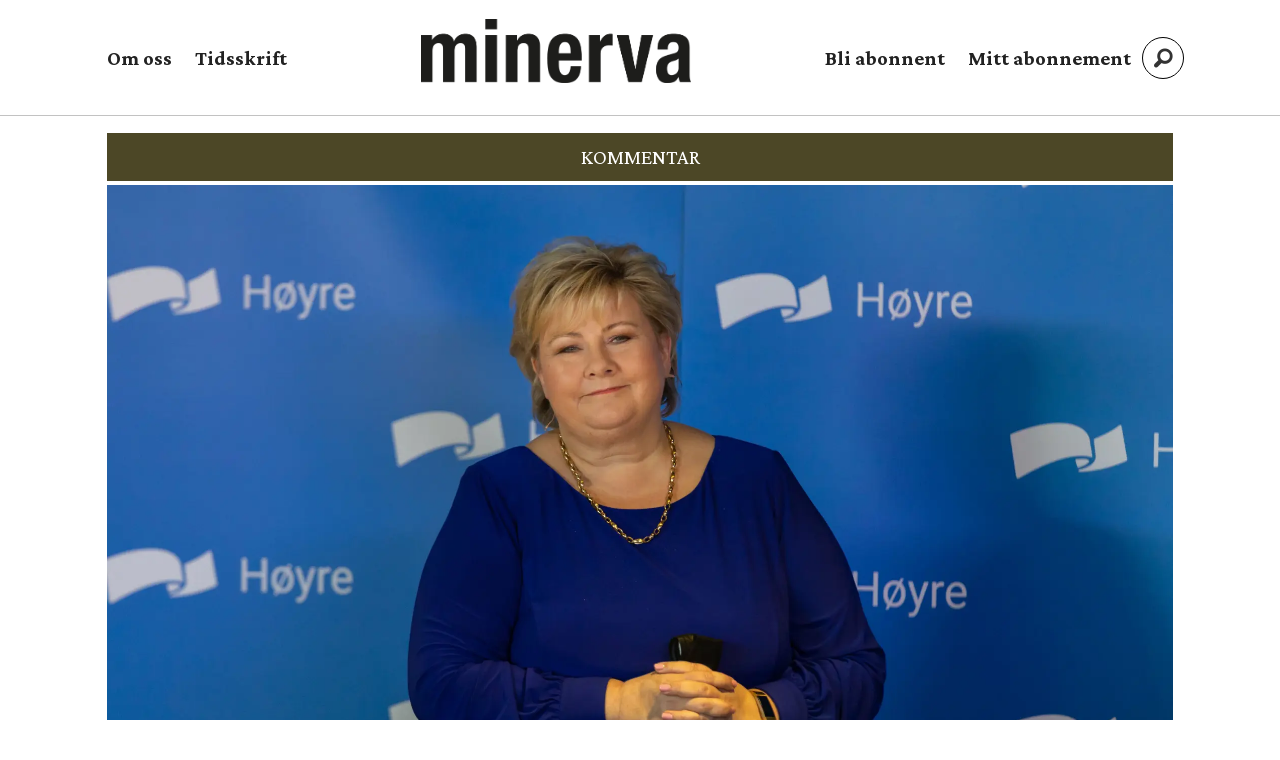

--- FILE ---
content_type: text/html; charset=UTF-8
request_url: https://www.minerva.no/demokrati-erna-solberg-hoyre/mens-vi-venter-pa-ernas-tidslinje-1/432386
body_size: 28615
content:
<!DOCTYPE html>
<html lang="nb-NO" dir="ltr" class="resp_fonts">

    <head>
                
                <script type="module">
                    import { ClientAPI } from '/view-resources/baseview/public/common/ClientAPI/index.js?v=1768293024-L4';
                    window.labClientAPI = new ClientAPI({
                        pageData: {
                            url: 'https://www.minerva.no/demokrati-erna-solberg-hoyre/mens-vi-venter-pa-ernas-tidslinje-1/432386',
                            pageType: 'article',
                            pageId: '432386',
                            section: 'kommentar',
                            title: 'Mens vi venter på Ernas tidslinje',
                            seotitle: 'Mens vi venter på Ernas tidslinje',
                            sometitle: 'Mens vi venter på Ernas tidslinje',
                            description: 'Ordinær pressehåndtering kan være kritikkverdig, men er ikke det samme som å undergrave demokratiet.',
                            seodescription: 'Ordinær pressehåndtering kan være kritikkverdig, men er ikke det samme som å undergrave demokratiet.',
                            somedescription: 'Ordinær pressehåndtering kan være kritikkverdig, men er ikke det samme som å undergrave demokratiet.',
                            device: 'desktop',
                            cmsVersion: '4.2.15',
                            contentLanguage: 'nb-NO',
                            published: '2023-09-19T09:44:28.000Z',
                            tags: ["demokrati", "politikk", "erna solberg", "kommentar", "norge", "høyre"],
                            bylines: ["Alexander Z. Ibsen"],
                            site: {
                                domain: 'https://www.minerva.no',
                                id: '2',
                                alias: 'minerva'
                            }
                            // Todo: Add paywall info ...
                        },
                        debug: false
                    });
                </script>

                <title>Mens vi venter på Ernas tidslinje</title>
                <meta name="title" content="Mens vi venter på Ernas tidslinje">
                <meta name="description" content="Ordinær pressehåndtering kan være kritikkverdig, men er ikke det samme som å undergrave demokratiet.">
                <meta http-equiv="Content-Type" content="text/html; charset=utf-8">
                <link rel="canonical" href="https://www.minerva.no/demokrati-erna-solberg-hoyre/mens-vi-venter-pa-ernas-tidslinje-1/432386">
                <meta name="viewport" content="width=device-width, initial-scale=1">
                
                <meta property="og:type" content="article">
                <meta property="og:title" content="Mens vi venter på Ernas tidslinje">
                <meta property="og:description" content="Ordinær pressehåndtering kan være kritikkverdig, men er ikke det samme som å undergrave demokratiet.">
                <meta property="article:published_time" content="2023-09-19T09:44:28.000Z">
                <meta property="article:modified_time" content="2023-09-19T19:22:40.000Z">
                <meta property="article:author" content="Alexander Z. Ibsen">
                <meta property="article:tag" content="demokrati">
                <meta property="article:tag" content="politikk">
                <meta property="article:tag" content="erna solberg">
                <meta property="article:tag" content="kommentar">
                <meta property="article:tag" content="norge">
                <meta property="article:tag" content="høyre">
                <meta property="og:image" content="https://image.minerva.no/416455.jpg?imageId=416455&x=0&y=36.45&cropw=100&croph=63.55&panox=0&panoy=36.45&panow=100&panoh=63.55&width=1200&height=683">
                <meta property="og:image:width" content="1200">
                <meta property="og:image:height" content="684">
                <meta name="twitter:card" content="summary_large_image">
                
                <meta name="twitter:title" content="Mens vi venter på Ernas tidslinje">
                <meta name="twitter:description" content="Ordinær pressehåndtering kan være kritikkverdig, men er ikke det samme som å undergrave demokratiet.">
                <meta name="twitter:image" content="https://image.minerva.no/416455.jpg?imageId=416455&x=0&y=36.45&cropw=100&croph=63.55&panox=0&panoy=36.45&panow=100&panoh=63.55&width=1200&height=683">
                <link rel="alternate" type="application/json+oembed" href="https://www.minerva.no/demokrati-erna-solberg-hoyre/mens-vi-venter-pa-ernas-tidslinje-1/432386?lab_viewport=oembed">

                
                
                
                
                <meta property="og:url" content="https://www.minerva.no/demokrati-erna-solberg-hoyre/mens-vi-venter-pa-ernas-tidslinje-1/432386">
                        <link type="image/svg+xml" rel="icon" href="/view-resources/dachser2/public/minerva/minerva-favicon.svg">
                        <link type="image/png" rel="icon" sizes="32x32" href="/view-resources/dachser2/public/minerva/favicon-32x32.png">
                        <link type="image/png" rel="icon" sizes="96x96" href="/view-resources/dachser2/public/minerva/favicon-96x96.png">
                        <link type="image/png" rel="apple-touch-icon" sizes="120x120" href="/view-resources/dachser2/public/minerva/favicon-120x120.png">
                        <link type="image/png" rel="apple-touch-icon" sizes="180x180" href="/view-resources/dachser2/public/minerva/favicon-180x180.png">
                    
                <link rel="stylesheet" href="/view-resources/view/css/grid.css?v=1768293024-L4">
                <link rel="stylesheet" href="/view-resources/view/css/main.css?v=1768293024-L4">
                <link rel="stylesheet" href="/view-resources/view/css/colors.css?v=1768293024-L4">
                <link rel="stylesheet" href="/view-resources/view/css/print.css?v=1768293024-L4" media="print">
                <link rel="stylesheet" href="/view-resources/view/css/foundation-icons/foundation-icons.css?v=1768293024-L4">
                <link rel="stylesheet" href="/view-resources/view/css/site/minerva.css?v=1768293024-L4">
                <style data-key="background_colors">
                    .bg-quaternary-dark {background-color: rgba(76,71,38,0.72);color: #fff;}.bg-tertiary-dark {background-color: rgba(123,87,15,0.72);color: #fff;}.bg-secondary-dark {background-color: rgba(44,46,83,0.72);color: #fff;}.bg-primary-dark {background-color: rgba(137,39,34,0.72);color: #fff;}.bg-Blue {background-color: rgba(55,83,144,1);color: #fff;}.bg-primary {background-color: rgba(137,39,34,1);color: #fff;}.bg-secondary {background-color: rgba(44,46,83,1);color: #fff;}.bg-tertiary {background-color: rgba(123,87,15,1);color: #fff;}.bg-quaternary {background-color: rgba(76,71,38,1);color: #fff;}@media (max-width: 1023px) { .color_mobile_bg-quaternary-dark {background-color: rgba(76,71,38,0.72);}}@media (max-width: 1023px) { .color_mobile_bg-tertiary-dark {background-color: rgba(123,87,15,0.72);}}@media (max-width: 1023px) { .color_mobile_bg-secondary-dark {background-color: rgba(44,46,83,0.72);}}@media (max-width: 1023px) { .color_mobile_bg-primary-dark {background-color: rgba(137,39,34,0.72);}}@media (max-width: 1023px) { .color_mobile_bg-Blue {background-color: rgba(55,83,144,1);}}@media (max-width: 1023px) { .color_mobile_bg-primary {background-color: rgba(137,39,34,1);}}@media (max-width: 1023px) { .color_mobile_bg-secondary {background-color: rgba(44,46,83,1);}}@media (max-width: 1023px) { .color_mobile_bg-tertiary {background-color: rgba(123,87,15,1);}}@media (max-width: 1023px) { .color_mobile_bg-quaternary {background-color: rgba(76,71,38,1);}}
                </style>
                <style data-key="background_colors_opacity">
                    .bg-quaternary-dark.op-bg_20 {background-color: rgba(76, 71, 38, 0.2);color: #fff;}.bg-quaternary-dark.op-bg_40 {background-color: rgba(76, 71, 38, 0.4);color: #fff;}.bg-quaternary-dark.op-bg_60 {background-color: rgba(76, 71, 38, 0.6);color: #fff;}.bg-quaternary-dark.op-bg_80 {background-color: rgba(76, 71, 38, 0.8);color: #fff;}.bg-tertiary-dark.op-bg_20 {background-color: rgba(123, 87, 15, 0.2);color: #fff;}.bg-tertiary-dark.op-bg_40 {background-color: rgba(123, 87, 15, 0.4);color: #fff;}.bg-tertiary-dark.op-bg_60 {background-color: rgba(123, 87, 15, 0.6);color: #fff;}.bg-tertiary-dark.op-bg_80 {background-color: rgba(123, 87, 15, 0.8);color: #fff;}.bg-secondary-dark.op-bg_20 {background-color: rgba(44, 46, 83, 0.2);color: #fff;}.bg-secondary-dark.op-bg_40 {background-color: rgba(44, 46, 83, 0.4);color: #fff;}.bg-secondary-dark.op-bg_60 {background-color: rgba(44, 46, 83, 0.6);color: #fff;}.bg-secondary-dark.op-bg_80 {background-color: rgba(44, 46, 83, 0.8);color: #fff;}.bg-primary-dark.op-bg_20 {background-color: rgba(137, 39, 34, 0.2);color: #fff;}.bg-primary-dark.op-bg_40 {background-color: rgba(137, 39, 34, 0.4);color: #fff;}.bg-primary-dark.op-bg_60 {background-color: rgba(137, 39, 34, 0.6);color: #fff;}.bg-primary-dark.op-bg_80 {background-color: rgba(137, 39, 34, 0.8);color: #fff;}.bg-Blue.op-bg_20 {background-color: rgba(55, 83, 144, 0.2);color: #fff;}.bg-Blue.op-bg_40 {background-color: rgba(55, 83, 144, 0.4);color: #fff;}.bg-Blue.op-bg_60 {background-color: rgba(55, 83, 144, 0.6);color: #fff;}.bg-Blue.op-bg_80 {background-color: rgba(55, 83, 144, 0.8);color: #fff;}.bg-primary.op-bg_20 {background-color: rgba(137, 39, 34, 0.2);color: #fff;}.bg-primary.op-bg_40 {background-color: rgba(137, 39, 34, 0.4);color: #fff;}.bg-primary.op-bg_60 {background-color: rgba(137, 39, 34, 0.6);color: #fff;}.bg-primary.op-bg_80 {background-color: rgba(137, 39, 34, 0.8);color: #fff;}.bg-secondary.op-bg_20 {background-color: rgba(44, 46, 83, 0.2);color: #fff;}.bg-secondary.op-bg_40 {background-color: rgba(44, 46, 83, 0.4);color: #fff;}.bg-secondary.op-bg_60 {background-color: rgba(44, 46, 83, 0.6);color: #fff;}.bg-secondary.op-bg_80 {background-color: rgba(44, 46, 83, 0.8);color: #fff;}.bg-tertiary.op-bg_20 {background-color: rgba(123, 87, 15, 0.2);color: #fff;}.bg-tertiary.op-bg_40 {background-color: rgba(123, 87, 15, 0.4);color: #fff;}.bg-tertiary.op-bg_60 {background-color: rgba(123, 87, 15, 0.6);color: #fff;}.bg-tertiary.op-bg_80 {background-color: rgba(123, 87, 15, 0.8);color: #fff;}.bg-quaternary.op-bg_20 {background-color: rgba(76, 71, 38, 0.2);color: #fff;}.bg-quaternary.op-bg_40 {background-color: rgba(76, 71, 38, 0.4);color: #fff;}.bg-quaternary.op-bg_60 {background-color: rgba(76, 71, 38, 0.6);color: #fff;}.bg-quaternary.op-bg_80 {background-color: rgba(76, 71, 38, 0.8);color: #fff;}@media (max-width: 1023px) { .color_mobile_bg-quaternary-dark.op-bg_20 {background-color: rgba(76, 71, 38, 0.2);}}@media (max-width: 1023px) { .color_mobile_bg-quaternary-dark.op-bg_40 {background-color: rgba(76, 71, 38, 0.4);}}@media (max-width: 1023px) { .color_mobile_bg-quaternary-dark.op-bg_60 {background-color: rgba(76, 71, 38, 0.6);}}@media (max-width: 1023px) { .color_mobile_bg-quaternary-dark.op-bg_80 {background-color: rgba(76, 71, 38, 0.8);}}@media (max-width: 1023px) { .color_mobile_bg-tertiary-dark.op-bg_20 {background-color: rgba(123, 87, 15, 0.2);}}@media (max-width: 1023px) { .color_mobile_bg-tertiary-dark.op-bg_40 {background-color: rgba(123, 87, 15, 0.4);}}@media (max-width: 1023px) { .color_mobile_bg-tertiary-dark.op-bg_60 {background-color: rgba(123, 87, 15, 0.6);}}@media (max-width: 1023px) { .color_mobile_bg-tertiary-dark.op-bg_80 {background-color: rgba(123, 87, 15, 0.8);}}@media (max-width: 1023px) { .color_mobile_bg-secondary-dark.op-bg_20 {background-color: rgba(44, 46, 83, 0.2);}}@media (max-width: 1023px) { .color_mobile_bg-secondary-dark.op-bg_40 {background-color: rgba(44, 46, 83, 0.4);}}@media (max-width: 1023px) { .color_mobile_bg-secondary-dark.op-bg_60 {background-color: rgba(44, 46, 83, 0.6);}}@media (max-width: 1023px) { .color_mobile_bg-secondary-dark.op-bg_80 {background-color: rgba(44, 46, 83, 0.8);}}@media (max-width: 1023px) { .color_mobile_bg-primary-dark.op-bg_20 {background-color: rgba(137, 39, 34, 0.2);}}@media (max-width: 1023px) { .color_mobile_bg-primary-dark.op-bg_40 {background-color: rgba(137, 39, 34, 0.4);}}@media (max-width: 1023px) { .color_mobile_bg-primary-dark.op-bg_60 {background-color: rgba(137, 39, 34, 0.6);}}@media (max-width: 1023px) { .color_mobile_bg-primary-dark.op-bg_80 {background-color: rgba(137, 39, 34, 0.8);}}@media (max-width: 1023px) { .color_mobile_bg-Blue.op-bg_20 {background-color: rgba(55, 83, 144, 0.2);}}@media (max-width: 1023px) { .color_mobile_bg-Blue.op-bg_40 {background-color: rgba(55, 83, 144, 0.4);}}@media (max-width: 1023px) { .color_mobile_bg-Blue.op-bg_60 {background-color: rgba(55, 83, 144, 0.6);}}@media (max-width: 1023px) { .color_mobile_bg-Blue.op-bg_80 {background-color: rgba(55, 83, 144, 0.8);}}@media (max-width: 1023px) { .color_mobile_bg-primary.op-bg_20 {background-color: rgba(137, 39, 34, 0.2);}}@media (max-width: 1023px) { .color_mobile_bg-primary.op-bg_40 {background-color: rgba(137, 39, 34, 0.4);}}@media (max-width: 1023px) { .color_mobile_bg-primary.op-bg_60 {background-color: rgba(137, 39, 34, 0.6);}}@media (max-width: 1023px) { .color_mobile_bg-primary.op-bg_80 {background-color: rgba(137, 39, 34, 0.8);}}@media (max-width: 1023px) { .color_mobile_bg-secondary.op-bg_20 {background-color: rgba(44, 46, 83, 0.2);}}@media (max-width: 1023px) { .color_mobile_bg-secondary.op-bg_40 {background-color: rgba(44, 46, 83, 0.4);}}@media (max-width: 1023px) { .color_mobile_bg-secondary.op-bg_60 {background-color: rgba(44, 46, 83, 0.6);}}@media (max-width: 1023px) { .color_mobile_bg-secondary.op-bg_80 {background-color: rgba(44, 46, 83, 0.8);}}@media (max-width: 1023px) { .color_mobile_bg-tertiary.op-bg_20 {background-color: rgba(123, 87, 15, 0.2);}}@media (max-width: 1023px) { .color_mobile_bg-tertiary.op-bg_40 {background-color: rgba(123, 87, 15, 0.4);}}@media (max-width: 1023px) { .color_mobile_bg-tertiary.op-bg_60 {background-color: rgba(123, 87, 15, 0.6);}}@media (max-width: 1023px) { .color_mobile_bg-tertiary.op-bg_80 {background-color: rgba(123, 87, 15, 0.8);}}@media (max-width: 1023px) { .color_mobile_bg-quaternary.op-bg_20 {background-color: rgba(76, 71, 38, 0.2);}}@media (max-width: 1023px) { .color_mobile_bg-quaternary.op-bg_40 {background-color: rgba(76, 71, 38, 0.4);}}@media (max-width: 1023px) { .color_mobile_bg-quaternary.op-bg_60 {background-color: rgba(76, 71, 38, 0.6);}}@media (max-width: 1023px) { .color_mobile_bg-quaternary.op-bg_80 {background-color: rgba(76, 71, 38, 0.8);}}
                </style>
                <style data-key="border_colors">
                    .border-bg-quaternary-dark {border-color: rgba(76,71,38,0.72) !important;}.border-bg-tertiary-dark {border-color: rgba(123,87,15,0.72) !important;}.border-bg-secondary-dark {border-color: rgba(44,46,83,0.72) !important;}.border-bg-primary-dark {border-color: rgba(137,39,34,0.72) !important;}.border-bg-Blue {border-color: rgba(55,83,144,1) !important;}.border-bg-primary {border-color: rgba(137,39,34,1) !important;}.border-bg-secondary {border-color: rgba(44,46,83,1) !important;}.border-bg-tertiary {border-color: rgba(123,87,15,1) !important;}.border-bg-quaternary {border-color: rgba(76,71,38,1) !important;}@media (max-width: 1023px) { .mobile_border-bg-quaternary-dark {border-color: rgba(76,71,38,0.72) !important;}}@media (max-width: 1023px) { .mobile_border-bg-tertiary-dark {border-color: rgba(123,87,15,0.72) !important;}}@media (max-width: 1023px) { .mobile_border-bg-secondary-dark {border-color: rgba(44,46,83,0.72) !important;}}@media (max-width: 1023px) { .mobile_border-bg-primary-dark {border-color: rgba(137,39,34,0.72) !important;}}@media (max-width: 1023px) { .mobile_border-bg-Blue {border-color: rgba(55,83,144,1) !important;}}@media (max-width: 1023px) { .mobile_border-bg-primary {border-color: rgba(137,39,34,1) !important;}}@media (max-width: 1023px) { .mobile_border-bg-secondary {border-color: rgba(44,46,83,1) !important;}}@media (max-width: 1023px) { .mobile_border-bg-tertiary {border-color: rgba(123,87,15,1) !important;}}@media (max-width: 1023px) { .mobile_border-bg-quaternary {border-color: rgba(76,71,38,1) !important;}}
                </style>
                <style data-key="font_colors">
                    .primary {color: rgba(0,0,0,1) !important;}.secondary {color: rgba(255,255,255,1) !important;}@media (max-width: 1023px) { .color_mobile_primary {color: rgba(0,0,0,1) !important;}}@media (max-width: 1023px) { .color_mobile_secondary {color: rgba(255,255,255,1) !important;}}
                </style>
                <style data-key="image_gradient">
                    .image-gradient-bg-quaternary-dark .img:after {background-image: linear-gradient(to bottom, transparent 50%, rgba(76,71,38,0.72));content: "";position: absolute;top: 0;left: 0;right: 0;bottom: 0;pointer-events: none;}.image-gradient-bg-tertiary-dark .img:after {background-image: linear-gradient(to bottom, transparent 50%, rgba(123,87,15,0.72));content: "";position: absolute;top: 0;left: 0;right: 0;bottom: 0;pointer-events: none;}.image-gradient-bg-secondary-dark .img:after {background-image: linear-gradient(to bottom, transparent 50%, rgba(44,46,83,0.72));content: "";position: absolute;top: 0;left: 0;right: 0;bottom: 0;pointer-events: none;}.image-gradient-bg-primary-dark .img:after {background-image: linear-gradient(to bottom, transparent 50%, rgba(137,39,34,0.72));content: "";position: absolute;top: 0;left: 0;right: 0;bottom: 0;pointer-events: none;}.image-gradient-bg-Blue .img:after {background-image: linear-gradient(to bottom, transparent 50%, rgba(55,83,144,1));content: "";position: absolute;top: 0;left: 0;right: 0;bottom: 0;pointer-events: none;}.image-gradient-bg-primary .img:after {background-image: linear-gradient(to bottom, transparent 50%, rgba(137,39,34,1));content: "";position: absolute;top: 0;left: 0;right: 0;bottom: 0;pointer-events: none;}.image-gradient-bg-secondary .img:after {background-image: linear-gradient(to bottom, transparent 50%, rgba(44,46,83,1));content: "";position: absolute;top: 0;left: 0;right: 0;bottom: 0;pointer-events: none;}.image-gradient-bg-tertiary .img:after {background-image: linear-gradient(to bottom, transparent 50%, rgba(123,87,15,1));content: "";position: absolute;top: 0;left: 0;right: 0;bottom: 0;pointer-events: none;}.image-gradient-bg-quaternary .img:after {background-image: linear-gradient(to bottom, transparent 50%, rgba(76,71,38,1));content: "";position: absolute;top: 0;left: 0;right: 0;bottom: 0;pointer-events: none;}@media (max-width: 1023px) { .color_mobile_image-gradient-bg-quaternary-dark .img:after {background-image: linear-gradient(to bottom, transparent 50%, rgba(76,71,38,0.72));content: "";position: absolute;top: 0;left: 0;right: 0;bottom: 0;pointer-events: none;}}@media (max-width: 1023px) { .color_mobile_image-gradient-bg-tertiary-dark .img:after {background-image: linear-gradient(to bottom, transparent 50%, rgba(123,87,15,0.72));content: "";position: absolute;top: 0;left: 0;right: 0;bottom: 0;pointer-events: none;}}@media (max-width: 1023px) { .color_mobile_image-gradient-bg-secondary-dark .img:after {background-image: linear-gradient(to bottom, transparent 50%, rgba(44,46,83,0.72));content: "";position: absolute;top: 0;left: 0;right: 0;bottom: 0;pointer-events: none;}}@media (max-width: 1023px) { .color_mobile_image-gradient-bg-primary-dark .img:after {background-image: linear-gradient(to bottom, transparent 50%, rgba(137,39,34,0.72));content: "";position: absolute;top: 0;left: 0;right: 0;bottom: 0;pointer-events: none;}}@media (max-width: 1023px) { .color_mobile_image-gradient-bg-Blue .img:after {background-image: linear-gradient(to bottom, transparent 50%, rgba(55,83,144,1));content: "";position: absolute;top: 0;left: 0;right: 0;bottom: 0;pointer-events: none;}}@media (max-width: 1023px) { .color_mobile_image-gradient-bg-primary .img:after {background-image: linear-gradient(to bottom, transparent 50%, rgba(137,39,34,1));content: "";position: absolute;top: 0;left: 0;right: 0;bottom: 0;pointer-events: none;}}@media (max-width: 1023px) { .color_mobile_image-gradient-bg-secondary .img:after {background-image: linear-gradient(to bottom, transparent 50%, rgba(44,46,83,1));content: "";position: absolute;top: 0;left: 0;right: 0;bottom: 0;pointer-events: none;}}@media (max-width: 1023px) { .color_mobile_image-gradient-bg-tertiary .img:after {background-image: linear-gradient(to bottom, transparent 50%, rgba(123,87,15,1));content: "";position: absolute;top: 0;left: 0;right: 0;bottom: 0;pointer-events: none;}}@media (max-width: 1023px) { .color_mobile_image-gradient-bg-quaternary .img:after {background-image: linear-gradient(to bottom, transparent 50%, rgba(76,71,38,1));content: "";position: absolute;top: 0;left: 0;right: 0;bottom: 0;pointer-events: none;}}.image-gradient-bg-quaternary-dark.image-gradient-left .img:after {background-image: linear-gradient(to left, transparent 50%, rgba(76,71,38,0.72));}.image-gradient-bg-tertiary-dark.image-gradient-left .img:after {background-image: linear-gradient(to left, transparent 50%, rgba(123,87,15,0.72));}.image-gradient-bg-secondary-dark.image-gradient-left .img:after {background-image: linear-gradient(to left, transparent 50%, rgba(44,46,83,0.72));}.image-gradient-bg-primary-dark.image-gradient-left .img:after {background-image: linear-gradient(to left, transparent 50%, rgba(137,39,34,0.72));}.image-gradient-bg-Blue.image-gradient-left .img:after {background-image: linear-gradient(to left, transparent 50%, rgba(55,83,144,1));}.image-gradient-bg-primary.image-gradient-left .img:after {background-image: linear-gradient(to left, transparent 50%, rgba(137,39,34,1));}.image-gradient-bg-secondary.image-gradient-left .img:after {background-image: linear-gradient(to left, transparent 50%, rgba(44,46,83,1));}.image-gradient-bg-tertiary.image-gradient-left .img:after {background-image: linear-gradient(to left, transparent 50%, rgba(123,87,15,1));}.image-gradient-bg-quaternary.image-gradient-left .img:after {background-image: linear-gradient(to left, transparent 50%, rgba(76,71,38,1));}@media (max-width: 1023px) { .color_mobile_image-gradient-bg-quaternary-dark.image-gradient-left .img:after {background-image: linear-gradient(to left, transparent 50%, rgba(76,71,38,0.72));}}@media (max-width: 1023px) { .color_mobile_image-gradient-bg-tertiary-dark.image-gradient-left .img:after {background-image: linear-gradient(to left, transparent 50%, rgba(123,87,15,0.72));}}@media (max-width: 1023px) { .color_mobile_image-gradient-bg-secondary-dark.image-gradient-left .img:after {background-image: linear-gradient(to left, transparent 50%, rgba(44,46,83,0.72));}}@media (max-width: 1023px) { .color_mobile_image-gradient-bg-primary-dark.image-gradient-left .img:after {background-image: linear-gradient(to left, transparent 50%, rgba(137,39,34,0.72));}}@media (max-width: 1023px) { .color_mobile_image-gradient-bg-Blue.image-gradient-left .img:after {background-image: linear-gradient(to left, transparent 50%, rgba(55,83,144,1));}}@media (max-width: 1023px) { .color_mobile_image-gradient-bg-primary.image-gradient-left .img:after {background-image: linear-gradient(to left, transparent 50%, rgba(137,39,34,1));}}@media (max-width: 1023px) { .color_mobile_image-gradient-bg-secondary.image-gradient-left .img:after {background-image: linear-gradient(to left, transparent 50%, rgba(44,46,83,1));}}@media (max-width: 1023px) { .color_mobile_image-gradient-bg-tertiary.image-gradient-left .img:after {background-image: linear-gradient(to left, transparent 50%, rgba(123,87,15,1));}}@media (max-width: 1023px) { .color_mobile_image-gradient-bg-quaternary.image-gradient-left .img:after {background-image: linear-gradient(to left, transparent 50%, rgba(76,71,38,1));}}.image-gradient-bg-quaternary-dark.image-gradient-right .img:after {background-image: linear-gradient(to right, transparent 50%, rgba(76,71,38,0.72));}.image-gradient-bg-tertiary-dark.image-gradient-right .img:after {background-image: linear-gradient(to right, transparent 50%, rgba(123,87,15,0.72));}.image-gradient-bg-secondary-dark.image-gradient-right .img:after {background-image: linear-gradient(to right, transparent 50%, rgba(44,46,83,0.72));}.image-gradient-bg-primary-dark.image-gradient-right .img:after {background-image: linear-gradient(to right, transparent 50%, rgba(137,39,34,0.72));}.image-gradient-bg-Blue.image-gradient-right .img:after {background-image: linear-gradient(to right, transparent 50%, rgba(55,83,144,1));}.image-gradient-bg-primary.image-gradient-right .img:after {background-image: linear-gradient(to right, transparent 50%, rgba(137,39,34,1));}.image-gradient-bg-secondary.image-gradient-right .img:after {background-image: linear-gradient(to right, transparent 50%, rgba(44,46,83,1));}.image-gradient-bg-tertiary.image-gradient-right .img:after {background-image: linear-gradient(to right, transparent 50%, rgba(123,87,15,1));}.image-gradient-bg-quaternary.image-gradient-right .img:after {background-image: linear-gradient(to right, transparent 50%, rgba(76,71,38,1));}@media (max-width: 1023px) { .color_mobile_image-gradient-bg-quaternary-dark.image-gradient-right .img:after {background-image: linear-gradient(to right, transparent 50%, rgba(76,71,38,0.72));}}@media (max-width: 1023px) { .color_mobile_image-gradient-bg-tertiary-dark.image-gradient-right .img:after {background-image: linear-gradient(to right, transparent 50%, rgba(123,87,15,0.72));}}@media (max-width: 1023px) { .color_mobile_image-gradient-bg-secondary-dark.image-gradient-right .img:after {background-image: linear-gradient(to right, transparent 50%, rgba(44,46,83,0.72));}}@media (max-width: 1023px) { .color_mobile_image-gradient-bg-primary-dark.image-gradient-right .img:after {background-image: linear-gradient(to right, transparent 50%, rgba(137,39,34,0.72));}}@media (max-width: 1023px) { .color_mobile_image-gradient-bg-Blue.image-gradient-right .img:after {background-image: linear-gradient(to right, transparent 50%, rgba(55,83,144,1));}}@media (max-width: 1023px) { .color_mobile_image-gradient-bg-primary.image-gradient-right .img:after {background-image: linear-gradient(to right, transparent 50%, rgba(137,39,34,1));}}@media (max-width: 1023px) { .color_mobile_image-gradient-bg-secondary.image-gradient-right .img:after {background-image: linear-gradient(to right, transparent 50%, rgba(44,46,83,1));}}@media (max-width: 1023px) { .color_mobile_image-gradient-bg-tertiary.image-gradient-right .img:after {background-image: linear-gradient(to right, transparent 50%, rgba(123,87,15,1));}}@media (max-width: 1023px) { .color_mobile_image-gradient-bg-quaternary.image-gradient-right .img:after {background-image: linear-gradient(to right, transparent 50%, rgba(76,71,38,1));}}.image-gradient-bg-quaternary-dark.image-gradient-top .img:after {background-image: linear-gradient(to top, transparent 50%, rgba(76,71,38,0.72));}.image-gradient-bg-tertiary-dark.image-gradient-top .img:after {background-image: linear-gradient(to top, transparent 50%, rgba(123,87,15,0.72));}.image-gradient-bg-secondary-dark.image-gradient-top .img:after {background-image: linear-gradient(to top, transparent 50%, rgba(44,46,83,0.72));}.image-gradient-bg-primary-dark.image-gradient-top .img:after {background-image: linear-gradient(to top, transparent 50%, rgba(137,39,34,0.72));}.image-gradient-bg-Blue.image-gradient-top .img:after {background-image: linear-gradient(to top, transparent 50%, rgba(55,83,144,1));}.image-gradient-bg-primary.image-gradient-top .img:after {background-image: linear-gradient(to top, transparent 50%, rgba(137,39,34,1));}.image-gradient-bg-secondary.image-gradient-top .img:after {background-image: linear-gradient(to top, transparent 50%, rgba(44,46,83,1));}.image-gradient-bg-tertiary.image-gradient-top .img:after {background-image: linear-gradient(to top, transparent 50%, rgba(123,87,15,1));}.image-gradient-bg-quaternary.image-gradient-top .img:after {background-image: linear-gradient(to top, transparent 50%, rgba(76,71,38,1));}@media (max-width: 1023px) { .color_mobile_image-gradient-bg-quaternary-dark.image-gradient-top .img:after {background-image: linear-gradient(to top, transparent 50%, rgba(76,71,38,0.72));}}@media (max-width: 1023px) { .color_mobile_image-gradient-bg-tertiary-dark.image-gradient-top .img:after {background-image: linear-gradient(to top, transparent 50%, rgba(123,87,15,0.72));}}@media (max-width: 1023px) { .color_mobile_image-gradient-bg-secondary-dark.image-gradient-top .img:after {background-image: linear-gradient(to top, transparent 50%, rgba(44,46,83,0.72));}}@media (max-width: 1023px) { .color_mobile_image-gradient-bg-primary-dark.image-gradient-top .img:after {background-image: linear-gradient(to top, transparent 50%, rgba(137,39,34,0.72));}}@media (max-width: 1023px) { .color_mobile_image-gradient-bg-Blue.image-gradient-top .img:after {background-image: linear-gradient(to top, transparent 50%, rgba(55,83,144,1));}}@media (max-width: 1023px) { .color_mobile_image-gradient-bg-primary.image-gradient-top .img:after {background-image: linear-gradient(to top, transparent 50%, rgba(137,39,34,1));}}@media (max-width: 1023px) { .color_mobile_image-gradient-bg-secondary.image-gradient-top .img:after {background-image: linear-gradient(to top, transparent 50%, rgba(44,46,83,1));}}@media (max-width: 1023px) { .color_mobile_image-gradient-bg-tertiary.image-gradient-top .img:after {background-image: linear-gradient(to top, transparent 50%, rgba(123,87,15,1));}}@media (max-width: 1023px) { .color_mobile_image-gradient-bg-quaternary.image-gradient-top .img:after {background-image: linear-gradient(to top, transparent 50%, rgba(76,71,38,1));}}
                </style>
                <style data-key="custom_css_variables">
                :root {
                    --lab_page_width: 1088px;
                    --lab_columns_gutter: 11px;
                    --space-top: ;
                    --space-top-adnuntiusAd: 120;
                }

                @media(max-width: 767px) {
                    :root {
                        --lab_columns_gutter: 10px;
                    }
                }

                @media(min-width: 767px) {
                    :root {
                    }
                }
                </style>
<script src="/view-resources/public/common/JWTCookie.js?v=1768293024-L4"></script>
<script src="/view-resources/public/common/Paywall.js?v=1768293024-L4"></script>
                <script>
                window.Dac = window.Dac || {};
                (function () {
                    if (navigator) {
                        window.Dac.clientData = {
                            language: navigator.language,
                            userAgent: navigator.userAgent,
                            innerWidth: window.innerWidth,
                            innerHeight: window.innerHeight,
                            deviceByMediaQuery: getDeviceByMediaQuery(),
                            labDevice: 'desktop', // Device from labrador
                            device: 'desktop', // Device from varnish
                            paywall: {
                                isAuthenticated: isPaywallAuthenticated(),
                                toggleAuthenticatedContent: toggleAuthenticatedContent,
                                requiredProducts: [],
                            },
                            page: {
                                id: '432386',
                                extId: ''
                            },
                            siteAlias: 'minerva',
                            debug: window.location.href.includes('debug=1')
                        };
                        function getDeviceByMediaQuery() {
                            if (window.matchMedia('(max-width: 767px)').matches) return 'mobile';
                            if (window.matchMedia('(max-width: 1023px)').matches) return 'tablet';
                            return 'desktop';
                        }

                        function isPaywallAuthenticated() {
                            if (window.Dac && window.Dac.JWTCookie) {
                                var JWTCookie = new Dac.JWTCookie({ debug: false });
                                return JWTCookie.isAuthenticated();
                            }
                            return false;
                        }

                        function toggleAuthenticatedContent(settings) {
                            if (!window.Dac || !window.Dac.Paywall) {
                                return;
                            }
                            var Paywall = new Dac.Paywall();
                            var updateDOM = Paywall.updateDOM;

                            if(settings && settings.displayUserName) {
                                var userName = Paywall.getUserName().then((userName) => {
                                    updateDOM(userName !== false, userName, settings.optionalGreetingText);
                                });
                            } else {
                                updateDOM(window.Dac.clientData.paywall.isAuthenticated);
                            }
                        }
                    }
                }());
                </script>

                    <script type="module" src="/view-resources/baseview/public/common/baseview/moduleHandlers.js?v=1768293024-L4" data-cookieconsent="ignore"></script>
<!-- Google Tag Manager -->
<script>
    window.dataLayer = window.dataLayer || [];
</script>
<script>(function(w,d,s,l,i){w[l]=w[l]||[];w[l].push({'gtm.start':
new Date().getTime(),event:'gtm.js'});var f=d.getElementsByTagName(s)[0],
j=d.createElement(s),dl=l!='dataLayer'?'&l='+l:'';j.async=true;j.src=
'https://www.googletagmanager.com/gtm.js?id='+i+dl;f.parentNode.insertBefore(j,f);
})(window,document,'script','dataLayer','GTM-MKJCGS');</script>

                            <script src="https://cdn.adnuntius.com/adn.js" data-cookieconsent="ignore"></script>
                                <script>
                                    window.adn = window.adn || {};
                                    var adUnits = [];
                                    var handleAsTablet = (Dac.clientData.device === 'tablet' || Dac.clientData.innerWidth < 1316);

                                    if (!(handleAsTablet && 'true' === 'true')) {
                                        adUnits.push({ auId: '0000000000190302', auW: 150, auH: 500  });
                                    }
                                    if (!(handleAsTablet && 'true' === 'true')) {
                                        adUnits.push({ auId: '0000000000190319', auW: 150, auH: 500  });
                                    }
                                    if (!(handleAsTablet && '' === 'true')) {
                                        adUnits.push({ auId: '00000000000768c9', auW: 1070, auH: 260  });
                                    }
                                    if (!(handleAsTablet && '' === 'true')) {
                                        adUnits.push({ auId: '00000000000e3ea3', auW: 700, auH: 360  });
                                    }

                                    var adn_kv = adn_kv || [];
                                    adn_kv.push({ "tags": ["demokrati", "politikk", "erna solberg", "kommentar", "norge", "høyre"] });

                                    const adnRequest = {
                                        requestTiming: 'onReady',
                                        adUnits: adUnits,
                                        kv: adn_kv
                                    };

                                    adnRequest.requestParams = {proximity: 100, load: 'lazy'},


                                    adn.request(adnRequest);
                                </script>
                <link href="https://fonts.googleapis.com/css2?family=Crimson+Pro:ital,wght@0,300;0,400;0,700;0,900;1,300;1,400;1,700;1,900&display=swap" rel="stylesheet" >
                <style id="dachser-vieweditor-styles">
                    .font-CrimsonPro { font-family: "Crimson Pro" !important; }
                    .font-CrimsonPro.font-weight-light { font-weight: 300 !important; }
                    .font-CrimsonPro.font-weight-normal { font-weight: 400 !important; }
                    .font-CrimsonPro.font-weight-bold { font-weight: 700 !important; }
                    .font-CrimsonPro.font-weight-black { font-weight: 900 !important; }
                </style>
                <style id="css_variables"></style>
                <script>
                    window.dachserData = {
                        _data: {},
                        _instances: {},
                        get: function(key) {
                            return dachserData._data[key] || null;
                        },
                        set: function(key, value) {
                            dachserData._data[key] = value;
                        },
                        push: function(key, value) {
                            if (!dachserData._data[key]) {
                                dachserData._data[key] = [];
                            }
                            dachserData._data[key].push(value);
                        },
                        setInstance: function(key, identifier, instance) {
                            if (!dachserData._instances[key]) {
                                dachserData._instances[key] = {};
                            }
                            dachserData._instances[key][identifier] = instance;
                        },
                        getInstance: function(key, identifier) {
                            return dachserData._instances[key] ? dachserData._instances[key][identifier] || null : null;
                        },
                        reflow: () => {}
                    };
                </script>
                

                <script type="application/ld+json">
                [{"@context":"http://schema.org","@type":"WebSite","name":"minerva","url":"https://www.minerva.no"},{"@context":"https://schema.org","@type":"NewsArticle","headline":"Mens vi venter på Ernas tidslinje","description":"Ordinær pressehåndtering kan være kritikkverdig, men er ikke det samme som å undergrave demokratiet.","mainEntityOfPage":{"@id":"https://www.minerva.no/demokrati-erna-solberg-hoyre/mens-vi-venter-pa-ernas-tidslinje-1/432386"},"availableLanguage":[{"@type":"Language","alternateName":"nb-NO"}],"image":["https://image-labrador.minerva.no/?imageId=423950&width=1200","https://image-labrador.minerva.no/?imageId=430367&width=1200"],"keywords":"demokrati, politikk, erna solberg, kommentar, norge, høyre","author":[{"@type":"Person","name":"Alexander Z. Ibsen"}],"publisher":{"@type":"Organization","name":"minerva","logo":{"@type":"ImageObject","url":"/view-resources/dachser2/public/minerva/minerva_logo_2.png"}},"datePublished":"2023-09-19T09:44:28.000Z","dateModified":"2023-09-19T19:22:40.000Z"}]
                </script>                
                <script >!function (w, d, t) {
  w.TiktokAnalyticsObject=t;var ttq=w[t]=w[t]||[];ttq.methods=["page","track","identify","instances","debug","on","off","once","ready","alias","group","enableCookie","disableCookie"],ttq.setAndDefer=function(t,e){t[e]=function(){t.push([e].concat(Array.prototype.slice.call(arguments,0)))}};for(var i=0;i<ttq.methods.length;i++)ttq.setAndDefer(ttq,ttq.methods[i]);ttq.instance=function(t){for(var e=ttq._i[t]||[],n=0;n<ttq.methods.length;n++)ttq.setAndDefer(e,ttq.methods[n]);return e},ttq.load=function(e,n){var i="https://analytics.tiktok.com/i18n/pixel/events.js";ttq._i=ttq._i||{},ttq._i[e]=[],ttq._i[e]._u=i,ttq._t=ttq._t||{},ttq._t[e]=+new Date,ttq._o=ttq._o||{},ttq._o[e]=n||{};var o=document.createElement("script");o.type="text/javascript",o.async=!0,o.src=i+"?sdkid="+e+"&lib="+t;var a=document.getElementsByTagName("script")[0];a.parentNode.insertBefore(o,a)};

  ttq.load('CK01B9BC77UDFRIV0PJ0');
  ttq.page();
}(window, document, 'ttq');</script>
                
                



        <meta property="article:section" content="kommentar">
<script>
var k5aMeta = { "paid": 0, "author": ["Alexander Z. Ibsen"], "tag": ["demokrati", "politikk", "erna solberg", "kommentar", "norge", "høyre"], "title": "Mens vi venter på Ernas tidslinje", "teasertitle": "Mens vi venter på Ernas tidslinje", "kicker": "KOMMENTAR", "url": "https://www.minerva.no/a/432386", "login": (Dac.clientData.paywall.isAuthenticated ? 1 : 0), "subscriber": (Dac.clientData.paywall.isAuthenticated ? 1 : 0), "subscriberId": (Dac.clientData.subscriberId ? `"${ Dac.clientData.subscriberId }"` : "") };
</script>
                <script src="//cl.k5a.io/6156b8c81b4d741e051f44c2.js" async></script>

                <script src="https://cl-eu2.k5a.io/62038221f64162113307d492.js" async></script>

        <style>
            :root {
                
                
            }
        </style>
        
        
    </head>

    <body class="l4 article site_minerva section_kommentar"
        
        
        >

<!-- Google Tag Manager (noscript) -->
<noscript><iframe src="https://www.googletagmanager.com/ns.html?id=GTM-MKJCGS"
height="0" width="0" style="display:none;visibility:hidden"></iframe></noscript>
<!-- End Google Tag Manager (noscript) -->        
        <script>
        document.addEventListener("DOMContentLoaded", (event) => {
            setScrollbarWidth();
            window.addEventListener('resize', setScrollbarWidth);
        });
        function setScrollbarWidth() {
            const root = document.querySelector(':root');
            const width = (window.innerWidth - document.body.offsetWidth < 21) ? window.innerWidth - document.body.offsetWidth : 15;
            root.style.setProperty('--lab-scrollbar-width', `${ width }px`);
        }
        </script>

        
        <a href="#main" class="skip-link">Jump to main content</a>

        <header class="pageElement pageHeader">
    <div class="section mainline grid-align-center">
    <div class="row">
<figure class="logo dac-hidden-desktop-up">
    <a href=" //minervanett.no" aria-label="Gå til forside">
        <img src="/view-resources/dachser2/public/minerva/minerva_logo_2.png"
            alt="Gå til forside. Logo, Minervanett.no"
            width="180"
            >
    </a>
</figure>
<nav class="navigation mainMenu dac-hidden-desktop-down grid-vas-center grid">
	<ul class="menu-list">
			<li class="first-list-item ">
				<a href="//minervanett.no/om" target="_self">Om oss</a>
			</li>
			<li class="first-list-item ">
				<a href="//minervanett.no/gi-meg-tidsskriftet" target="_self">Tidsskrift</a>
			</li>
			<li class="first-list-item logoMenuItem dac-hidden-desktop-down">
				<a href="//minervanett.no" target="_self"></a>
			</li>
			<li class="first-list-item ">
				<a href="//minervanett.no/abonnement" target="_self">Bli abonnent</a>
			</li>
			<li class="first-list-item ">
				<a href="https://minerva-s4.azurewebsites.net/customer" target="_self">Mitt abonnement</a>
			</li>
	</ul>
</nav>



	<script>
		(function () {
			const menuLinks = document.querySelectorAll(`nav.mainMenu ul li a`);
			for (let i = 0; i < menuLinks.length; i++) {
				const link = menuLinks[i].pathname;
				if (link === window.location.pathname) {
					menuLinks[i].parentElement.classList.add('lab-link-active');
				} else {
					menuLinks[i].parentElement.classList.remove('lab-link-active');
				}
			}
		})();
	</script>

<div data-id="pageElements-6" class="search to-be-expanded dac-hidden-desktop-down">

        <button class="search-button search-expander" aria-label="Søk"  aria-expanded="false" aria-controls="search-input-6" >
                <i class="open fi-magnifying-glass"></i>
                <i class="close fi-x"></i>
        </button>

    <form class="search-container" action="/cse" method="get" role="search">
        <label for="search-input-6" class="visuallyhidden">Søk</label>
        <input type="text" id="search-input-6" name="q" placeholder="Søk...">
    </form>
</div>

        <script>
            // Do the check for the search button inside the if statement, so we don't set a global const if there are multiple search buttons
            if (document.querySelector('[data-id="pageElements-6"] .search-button')) {
                // Now we can set a const that is only available inside the if scope
                const searchButton = document.querySelector('[data-id="pageElements-6"] .search-button');
                searchButton.addEventListener('click', (event) => {
                    event.preventDefault();
                    event.stopPropagation();

                    // Toggle the expanded class on the search button and set the aria-expanded attribute.
                    searchButton.parentElement.classList.toggle('expanded');
                    searchButton.setAttribute('aria-expanded', searchButton.getAttribute('aria-expanded') === 'true' ? 'false' : 'true');
                    searchButton.setAttribute('aria-label', searchButton.getAttribute('aria-expanded') === 'true' ? 'Lukk søk' : 'Åpne søk');

                    // Set focus to the input. 
                    // This might be dodgy due to moving focus automatically, but we'll keep it in for now.
                    if (searchButton.getAttribute('aria-expanded') === 'true') {
                        document.getElementById('search-input-6').focus();
                    }
                }, false);
            }

            if (document.getElementById('bonusButton')) {
                document.getElementById('bonusButton').addEventListener('click', (event) => {
                    document.querySelector('[data-id="pageElements-6"] .search-container').submit();
                }, false);
            }

            /*
                There should probably be some sort of sorting of the elements, so that if the search button is to the right,
                the tab order should be the input before the button.
                This is a job for future me.
            */
        </script>
<div class="hamburger to-be-expanded dac-hidden-desktop-up" data-id="pageElements-7">
    <div class="positionRelative">
        <span class="hamburger-button hamburger-expander ">
            <button class="burger-btn" aria-label="Åpne meny" aria-expanded="false" aria-controls="hamburger-container" aria-haspopup="menu">
                    <i class="open fi-list"></i>
                    <i class="close fi-x"></i>
            </button>
        </span>
    </div>

        <div class="hamburger-container" id="hamburger-container">
            <div class="row">
<nav class="navigation mainMenu align-center expandable">
	<ul class="menu-list">
			<li class="first-list-item ">
				<a href="//minervanett.no/om" target="_self">Om oss</a>
			</li>
			<li class="first-list-item ">
				<a href="//minervanett.no/gi-meg-tidsskriftet" target="_self">Tidsskrift</a>
			</li>
			<li class="first-list-item logoMenuItem dac-hidden-desktop-down">
				<a href="//minervanett.no" target="_self"></a>
			</li>
			<li class="first-list-item ">
				<a href="//minervanett.no/abonnement" target="_self">Bli abonnent</a>
			</li>
			<li class="first-list-item ">
				<a href="https://minerva-s4.azurewebsites.net/customer" target="_self">Mitt abonnement</a>
			</li>
	</ul>
</nav>

		<script>
			(function () {
				// This is only called when the user presses the escape key.
				function closeElement(event, element) {
					if (event.key === 'Escape') {
						window.removeEventListener('keydown', closeElement);

						// Get all expanded elements and close them
						const expanded = document.querySelectorAll('nav.mainMenu.expandable .has-children.expanded');
						for (let i = 0; i < expanded.length; i++) {
							expanded[i].classList.remove('expanded');
							
							// Traverse up from the element the user has selected to see if it is a child of the expanded element
							// If it is, set focus to the first child, as that is the span element with tabindex. 
							// This is so that if the user has moved on from the menu, we shouldn't mess with the focus and flow
							if (document.activeElement.closest('.has-children') === expanded[i]) {
								expanded[i].children[0].focus();
							}
						}
					}
				}

				function toggleElement(event, element) {
					// Prevent the default link behavior
					event.preventDefault();

					// Check if there are other expanded elements and close them
					const expanded = document.querySelectorAll('nav.mainMenu.expandable .has-children.expanded');
					for (let i = 0; i < expanded.length; i++) {
						if (expanded[i] !== element.parentElement) {
							expanded[i].classList.remove('expanded');
						}
					}

					// Toggle the class "expanded" on the parent element
					// We toggle instead of add/remove the class because we don't know if we are opening or closing the element
					element.parentElement.classList.toggle('expanded');

					window.addEventListener('keydown', closeElement);
				}

				// Add extra element for carat and toggle functionality after the span or a element
				function addCarat(element) {
					const carat = document.createElement('span');
					carat.classList.add('carat');
					carat.tabIndex = '0';
					const sibling = element.querySelector(':scope > a') || element.querySelector(':scope > span');
					element.insertBefore(carat, sibling.nextSibling);
					element.tabIndex = '-1';
					if (sibling.tagName === 'A') {
						sibling.tabIndex = '0';
					} else if (sibling.tagName === 'SPAN') {
						sibling.tabIndex = '-1';
					}
				}

				// Get all elements with class "has-children" and add two events - one click event and one keydown event
				// Allow for the same expandable menu to be reused in different viewports by using different classes
				let classes = 'align-center ';
				if (classes) {
					classes = '.' + classes.trim().split(' ').join('.');
				}

				const hasChildren = document.querySelectorAll(`nav.mainMenu${ classes }.expandable .has-children > span`);
				for (let i = 0; i < hasChildren.length; i++) {
					hasChildren[i].addEventListener('click', function(e) {
						toggleElement(e, this);
					});

					hasChildren[i].addEventListener('keydown', function (e) {
						// Check for both enter and space keys
						if (e.key === 'Enter' || e.key === ' ') {
							toggleElement(e, this);
						}
					});
				}

				// Get all elements with class "has-children" when toggleChildren is enabled and carat and toggle functionality 
				const hasChildrenToggle = document.querySelectorAll(`nav.mainMenu${ classes }.expandable.toggleChildren .has-children > span, nav.mainMenu${ classes }.expandable.toggleChildren .has-children > a`);
				for (let i = 0; i < hasChildrenToggle.length; i++) {

					// Add carat to the element
					addCarat(hasChildrenToggle[i].parentElement);

					if (hasChildrenToggle[i].tagName === 'A' || hasChildrenToggle[i].tagName === 'SPAN') {
						hasChildrenToggle[i].nextSibling.addEventListener('click', function(e) {
							toggleElement(e, hasChildrenToggle[i]);
						});

						hasChildrenToggle[i].nextSibling.addEventListener('keydown', function(e) {
							// Check for both enter and space keys
							if (e.key === 'Enter' || e.key === ' ') {
								toggleElement(e, hasChildrenToggle[i]);
							}
						});

						// Use with caution - ensure that parent li overlaps with child ul to avoid prematurely triggering leave
						if (hasChildrenToggle[i].closest('nav').classList.contains('toggleOnHover')) {
							hasChildrenToggle[i].addEventListener('mouseenter', function(e) {
								hasChildrenToggle[i].parentElement.classList.add('expanded');
							});

							hasChildrenToggle[i].parentElement.addEventListener('mouseleave', function(e) {
								hasChildrenToggle[i].parentElement.classList.remove('expanded');
							});
						}
					}
				}
			})();
		</script>


	<script>
		(function () {
			const menuLinks = document.querySelectorAll(`nav.mainMenu ul li a`);
			for (let i = 0; i < menuLinks.length; i++) {
				const link = menuLinks[i].pathname;
				if (link === window.location.pathname) {
					menuLinks[i].parentElement.classList.add('lab-link-active');
				} else {
					menuLinks[i].parentElement.classList.remove('lab-link-active');
				}
			}
		})();
	</script>

<div data-id="pageElements-9" class="search visible">

        <button class="search-button" aria-label="Søk" >
                <i class="open fi-magnifying-glass"></i>
                <i class="close fi-x"></i>
        </button>

    <form class="search-container" action="/cse" method="get" role="search">
        <label for="search-input-9" class="visuallyhidden">Søk</label>
        <input type="text" id="search-input-9" name="q" placeholder="Søk...">
    </form>
</div>

    <script>
        if (document.querySelector('[data-id="pageElements-9"] .search-button')) {
            document.querySelector('[data-id="pageElements-9"] .search-button').addEventListener('click', (event) => {
                document.querySelector('[data-id="pageElements-9"] .search-container').submit();
            }, false);
        }
    </script>

            </div>
        </div>
</div>

<script>
    (function(){
        const burgerButton = document.querySelector('[data-id="pageElements-7"] .burger-btn');
        const dropdownCloseSection = document.querySelector('[data-id="pageElements-7"] .dropdown-close-section');

        function toggleDropdown() {
            // Toggle the expanded class and aria-expanded attribute
            document.querySelector('[data-id="pageElements-7"].hamburger.to-be-expanded').classList.toggle('expanded');
            burgerButton.setAttribute('aria-expanded', burgerButton.getAttribute('aria-expanded') === 'true' ? 'false' : 'true');
            burgerButton.setAttribute('aria-label', burgerButton.getAttribute('aria-expanded') === 'true' ? 'Lukk meny' : 'Åpne meny');

            // This doesn't seem to do anything? But there's styling dependent on it some places
            document.body.classList.toggle('hamburger-expanded');
        }

        // Called via the eventlistener - if the key is Escape, toggle the dropdown and remove the eventlistener
        function closeDropdown(e) {
            if(e.key === 'Escape') {
                toggleDropdown();
                // Set the focus back on the button when clicking escape, so the user can continue tabbing down
                // the page in a natural flow
                document.querySelector('[data-id="pageElements-7"] .burger-btn').focus();
                window.removeEventListener('keydown', closeDropdown);
            }
        }

        if(burgerButton) {
            burgerButton.addEventListener('click', function(e) {
                e.preventDefault();
                toggleDropdown();

                // If the menu gets expanded, add the eventlistener that will close it on pressing Escape
                // else, remove the eventlistener otherwise it will continue to listen for escape even if the menu is closed.
                if(document.querySelector('[data-id="pageElements-7"] .burger-btn').getAttribute('aria-expanded') === 'true') {
                    window.addEventListener('keydown', closeDropdown);
                } else {
                    window.removeEventListener('keydown', closeDropdown);
                }
            })
        }
        if (dropdownCloseSection) {
            dropdownCloseSection.addEventListener('click', function(e) {
                e.preventDefault();
                toggleDropdown();
            });
        }

        document.querySelectorAll('.hamburger .hamburger-expander, .hamburger .hamburger-container, .stop-propagation').forEach(function (element) {
            element.addEventListener('click', function (e) {
                e.stopPropagation();
            });
        });
    }());
</script>
</div>

</div>


    <script>
        (function () {
            if (!'IntersectionObserver' in window) { return;}

            var scrollEvents = scrollEvents || [];

            if (scrollEvents) {
                const domInterface = {
                    classList: {
                        remove: () => {},
                        add: () => {}
                    },
                    style: {
                        cssText: ''
                    }
                };
                scrollEvents.forEach(function(event) {
                    var callback = function (entries, observer) {
                        if (!entries[0]) { return; }
                        if (entries[0].isIntersecting) {
                            event.styles.forEach(function(item) {
                                (document.querySelector(item.selector) || domInterface).style.cssText = "";
                            });
                            event.classes.forEach(function(item) {
                                item.class.forEach(function(classname) {
                                    (document.querySelector(item.selector) || domInterface).classList.remove(classname);
                                });
                            });
                        } else {
                            event.styles.forEach(function(item) {
                                (document.querySelector(item.selector) || domInterface).style.cssText = item.style;
                            });
                            event.classes.forEach(function(item) {
                                item.class.forEach(function(classname) {
                                    (document.querySelector(item.selector) || domInterface).classList.add(classname);
                                });
                            });
                        }
                    };

                    var observer = new IntersectionObserver(callback, {
                        rootMargin: event.offset,
                        threshold: 1
                    });
                    var target = document.querySelector(event.target);
                    if (target) {
                        observer.observe(target);
                    }
                });
            }
        }());

        window.Dac.clientData.paywall.toggleAuthenticatedContent(); 
    </script>
</header>

        

        
                


        <section id="mainArticleSection" class="main article">
            <div data-element-guid="e27e9882-aa22-4725-84ca-09798a6cbe0f" class="placeholder placement-top">

<div class="column adnuntius-ad small-12 large-12 display-label" style="" data-element-guid="fc6cf359-6d8a-4d6e-a611-1a80bad26378">
    <div id="adn-00000000000768c9" style="display:none;" class="adnuntius-ad-content">
        <span class="ad-label">Annonse</span>
    </div>
</div>


</div>
            <main class="pageWidth">
                <article class=" "
                    
                >

                    <section class="main article k5a-article" id="main">

                            <div></div>
<script>
(function() {
    let windowUrl = window.location.href;
    windowUrl = windowUrl.substring(windowUrl.indexOf('?') + 1);
    let messageElement = document.querySelector('.shareableMessage');
    if (windowUrl && windowUrl.includes('code') && windowUrl.includes('expires')) {
        messageElement.style.display = 'block';
    } 
})();
</script>


                        <div data-element-guid="da4bcf2a-9862-4519-ffd0-59ef3e11a356" class="articleHeader column hasCaption">

    


    <p class="kicker font-weight-normal m-font-weight-normal bg-quaternary color_mobile_bg-quaternary align-center mobile_text_align_align-center hasTextPadding mobile-hasTextPadding" style="">KOMMENTAR</p>


    <div class="media">
            
            <figure data-element-guid="5df6493b-f4ce-4e36-aaef-595c41ae3dd8" class="headerImage">
    <div class="img fullwidthTarget">
        <picture>
            <source srcset="https://image.minerva.no/423950.webp?imageId=423950&x=0.00&y=7.18&cropw=100.00&croph=85.63&width=2116&height=1208&format=webp" 
                width="1058"
                height="604"
                media="(min-width: 768px)"
                type="image/webp">    
            <source srcset="https://image.minerva.no/423950.webp?imageId=423950&x=0.00&y=7.18&cropw=100.00&croph=85.63&width=2116&height=1208&format=jpg" 
                width="1058"
                height="604"
                media="(min-width: 768px)"
                type="image/jpeg">    
            <source srcset="https://image.minerva.no/423950.webp?imageId=423950&x=0.00&y=7.18&cropw=100.00&croph=85.63&width=960&height=548&format=webp" 
                width="480"
                height="274"
                media="(max-width: 767px)"
                type="image/webp">    
            <source srcset="https://image.minerva.no/423950.webp?imageId=423950&x=0.00&y=7.18&cropw=100.00&croph=85.63&width=960&height=548&format=jpg" 
                width="480"
                height="274"
                media="(max-width: 767px)"
                type="image/jpeg">    
            <img src="https://image.minerva.no/423950.webp?imageId=423950&x=0.00&y=7.18&cropw=100.00&croph=85.63&width=960&height=548&format=jpg"
                width="480"
                height="274"
                title="Mens vi venter på Ernas tidslinje"
                alt="" 
                
                style=""    
                >
        </picture>        
        
    </div>
    
</figure>

            
            
            
            
            
            
            
            
            
            
            
        <div class="floatingText"></div>
    </div>


    <div class="caption " data-showmore="Vis mer">
        <figcaption itemprop="caption" class=""></figcaption>
        <figcaption itemprop="author" class="" data-byline-prefix="">Foto: Hans Kristian Thorbjørnsen</figcaption>
    </div>



    <h1 class="headline mainTitle t73 tm48 font-weight-bold m-font-weight-bold" style="">Mens vi venter på Ernas tidslinje</h1>
    <h2 class="subtitle t25 tm23" style="">Ordinær pressehåndtering kan være kritikkverdig, men er ikke det samme som å undergrave demokratiet.</h2>



        <div data-element-guid="e8b013d2-11a4-48fe-8254-6295e9232530" class="meta">
    

    <div class="bylines">
        <div data-element-guid="571cb0e9-3c72-43bb-95f3-640470598eaf" class="byline column" itemscope itemtype="http://schema.org/Person">
    
    <div class="content">
            <figure data-element-guid="199061a8-671b-41ed-99bd-a9a3d170ab19">
    <picture>
        <img
            itemprop="image"
            src="https://image.minerva.no/430367.webp?imageId=430367&x=20.84&y=12.33&cropw=49.97&croph=59.27&width=360&height=360"
            width="180"
            height="180"
            alt="Alexander Z. Ibsen">
    </picture>
</figure>
        <address class="name">

                <span class="lab-hidden-byline-name" itemprop="name">Alexander Z. Ibsen</span>
                    <span class="firstname ">Alexander Z.</span>
                    <span class="lastname ">Ibsen</span>

                <span class="lab-hidden-byline-name" itemprop="name">Alexander Z. Ibsen</span>
                    <span class="description ">Nyhetsredaktør</span>
        </address>
    </div>
</div>

        
    </div>
    
    <div class="dates">
    
        <span class="dateGroup datePublished">
            <span class="dateLabel">Publisert</span>
            <time datetime="2023-09-19T09:44:28.000Z" title="Publisert 19.09.2023 - 11:44">19.09.2023 - 11:44</time>
        </span>
            <span class="dateGroup dateModified">
                <span class="dateLabel">Sist oppdatert</span>
                <time datetime="2023-09-19T19:22:40.000Z" title="Sist oppdatert 19.09.2023 - 21:22">19.09.2023 - 21:22</time>
            </span>
    </div>


    <div class="social">
            <a target="_blank" href="https://www.facebook.com/sharer.php?u=https%3A%2F%2Fwww.minerva.no%2Fdemokrati-erna-solberg-hoyre%2Fmens-vi-venter-pa-ernas-tidslinje-1%2F432386" class="fi-social-facebook" aria-label="Del på Facebook"></a>
            <a target="_blank" href="https://twitter.com/intent/tweet?url=https%3A%2F%2Fwww.minerva.no%2Fdemokrati-erna-solberg-hoyre%2Fmens-vi-venter-pa-ernas-tidslinje-1%2F432386" class="fi-social-twitter" aria-label="Del på X (Twitter)"></a>
            <a target="_blank" href="mailto:?subject=Mens%20vi%20venter%20p%C3%A5%20Ernas%20tidslinje&body=Ordin%C3%A6r%20presseh%C3%A5ndtering%20kan%20v%C3%A6re%20kritikkverdig%2C%20men%20er%20ikke%20det%20samme%20som%20%C3%A5%20undergrave%20demokratiet.%0Dhttps%3A%2F%2Fwww.minerva.no%2Fdemokrati-erna-solberg-hoyre%2Fmens-vi-venter-pa-ernas-tidslinje-1%2F432386" class="fi-mail" aria-label="Del via e-mail"></a>
    </div>



</div>

</div>


                        

                        
                        


                        

                        <div data-element-guid="e8b013d2-11a4-48fe-8254-6295e9232530" class="bodytext large-12 small-12 medium-12">
    
    

    <p>Tidslinje-spørsmålet er blitt det sentrale omkring Høyres håndtering av Sindre Finnes’ aktivitet med aksjesalg. Pressen ønsker åpenbart å vite om Erna Solberg og Høyre sentralt ga alle opplysninger de satt med på tidligst mulig tidspunkt. Antagelsen er om Høyre bevisst ventet til etter valget med å gjøre informasjonen kjent, i frykt for at det kunne skade partiet i en kritisk fase av valgkampen.</p><p><a href="https://www.vg.no/nyheter/innenriks/i/wAj44P/aksjeskandalen-her-er-spoersmaalene-solberg-ikke-svarer-paa">VG spør</a>: hvorfor la ikke Solberg frem hele listen før valget? Og hvis dette ikke var mulig: hvorfor la hun ikke frem deler av den?</p><p>Dersom Høyre visste det fulle omfanget av skandalen, men aktivt tilbakeholdt informasjonen, er det forståelig at både presse og opposisjon reagerer. Det er ekstra dramatisk i tilfellet Erna Solberg, som leder landets største parti (fikk vi se etter valget), og som gjerne sees på som en selvstendig årsak til Høyres popularitet og oppslutning.</p><p>Men prinsippet om at politikere plikter å komme med alle drittpakker om eget parti før et valg, har ikke alltid vært like selvinnlysende. Da Aftenposten 5. september 2021 avdekket <a href="https://www.aftenposten.no/norge/politikk/i/x8Pewn/ropstad-meldte-flytting-fra-gutterommet-foerst-i-fjor-derfor-fikk-han-gratis-bolig-fra-stortinget">Kjell Ingolf Ropstads pendlerboligproblemer</a>, kan det ha vært avgjørende for at Kristelig Folkeparti endte under sperregrensen ved valget bare åtte dager senere. 7. september kom det frem at også Sveinung Rotevatn hadde benyttet seg av «<a href="https://www.aftenposten.no/norge/politikk/i/5GbzOK/sveinung-rotevatn-fikk-gratis-stortingsleilighet-samtidig-som-han-var-folkeregistrert-paa-gutterommet">gutterom-unntaket</a>». Samtidig ble det kjent at Ap-representant <a href="https://www.aftenposten.no/norge/politikk/i/EaJVrj/hadde-egen-leilighet-i-oslo-saa-fikk-ap-politikeren-gratis-bolig-av-stortinget">Tellef Inge Mørland</a> og SV-representant <a href="https://www.nrk.no/tromsogfinnmark/svs-torgeir-knag-fylkesnes-leier-ut-boligen-i-oslo-samtidig-som-han-har-stortingsleilighet-1.15643996">Torgeir Knag Fylkesnes</a> leide ut leiligheter i Oslo samtidig som han hadde pendlerbolig.</p><p>Men en rekke andre politikere hadde tilsvarende saker. Mediene var på saken, men ingen av dem stod frem før etter valget. I desember kom saken om stortingspresident <a href="https://www.aftenposten.no/norge/i/G35bWm/eva-kristin-hansen-fikk-pendlerbolig-fordi-hun-sa-hun-bodde-i-trondheim-samtidig-krevde-hun-refusjon-for-reiser-hjem-til-ski">Eva-Kristin Hansen</a> og i januar begynte mediene å jobbe med saken om <a href="https://www.aftenposten.no/norge/i/8Q17m2/stortinget-om-hadia-tajiks-pendlerbolig-vi-burde-sjekket-naermere">Hadia Tajik</a>. Begge måtte gå av som følge av avsløringene – men ingen av sakene kom tidsnok til å påvirke valget i 2021.</p>
<div class="column adnuntius-ad display-label" style="" data-element-guid="101ea2a5-902c-47b8-a7e3-22e20ba99d38">
    <div id="adn-00000000000e3ea3" style="display:none;" class="adnuntius-ad-content">
        <span class="ad-label">Annonse</span>
    </div>
</div>

<p>Alle partier frykter drittpakker nært opp til valget. Dette er perioder hvor mediedekningen er unormalt høy, og tidsvinduet for å ta eierskap og styre narrativet er naturlig knapp. Det kan også være utslagsgivende for resultatet – kanskje på dypt urimelig vis.</p><p>Dersom Erna Solberg og Høyre hadde gitt mangelfull, foreløpig informasjon om at det trolig ville avdekkes graverende informasjon om Sindre Finnes i valgkampens sluttspurt, er det nesten umulig å spå hvilke konsekvenser det kunne hatt. Man kan jo forestille seg hvordan de siste dagene ville sett ut dersom Erna Solberg under siste partilederdebatt fredagen før valget sa at «vi vet ikke alt ennå, men jeg har trolig vært inhabil i en rekke saker på grunn av min manns aksjehandler mens jeg var statsminister».</p><p>Det ville vært tilsvarende den situasjonen daværende FBI-direktør James Comey utløste da han elleve dager før 2016-valget i USA <a href="https://www.theatlantic.com/politics/archive/2016/10/james-comey-clinton-emails/505790/">annonserte at</a> byrået hadde gjenåpnet etterforskningen av Hillary Clintons håndtering av e-poster. Etterforskningen førte ikke til stort, men det kan ha vært utslagsgivende og tippet valget i Donald Trumps favør. </p><p>Situasjonen i USA er også en god påminnelse om hvilken gift det er i det politiske systemet mistanker om valgmanipulasjon er. Med mindre man har svært gode grunner til mistanke, bør man som offentlig person være svært varsom med slike anklager. Nåværende og forhenværende politikere i opposisjonen har ikke klart å besinne seg. Mads Gilbert <a href="https://www.vg.no/nyheter/meninger/i/15pWyW/jeg-krever-omvalg">krever omvalg</a>, mens Eivind Trædal <a href="https://x.com/eivindtraedal/status/1704029291741098417?s=20">twitrer ironisk og antydende</a> om hvor raskt Høyre klarer å produsere en tidslinje etter valget: «Ser ut til at det vil gå mye raskere å produsere en oversikt som er ment til å frikjenne Erna enn det gikk å produsere en oversikt over aksjehandelen til hennes ektemann før valget. Rart, det der.»</p><p>Det er forståelig at mange mener Erna Solberg bør trekke seg som en politisk konsekvens av hele saken. Det er også forståelig at mange mener selve håndteringen er viktig i denne sammenhengen: at uansett hva Høyre tenkte og trodde underveis, er Erna Solberg nødt til å ta det politiske ansvaret for at informasjonen som lenge ble gitt, ikke var riktig.&nbsp;</p><p>Politikere og kommentatorer bør likevel veie sine ord i spørsmålet om valgets integritet. For noen av dem som er skuffet og forferdet over valgresultatet, vil trolig ingen tidslinje endre inntrykket av at Høyre manipulerte seg til seier. Det får så være. Det er klart at Høyre har et ansvar for å forsøke å gjenreise også deres tillit til demokratiet. Men andre som er bekymret for tilliten til politikken, bør huske at alle nå bør besinne seg og unngå å så unødig tvil om demokratiske institusjoner.</p><p><span data-lab-italic="italic" class="italic m-italic">Alexander Zlatanos Ibsen var inntil 23. juni 2023 ansatt som utenrikspolitisk seniorrådgiver i Høyres stortingsgruppe, og arbeidet derfor med saker i utenrikskomiteen der Erna Solberg er medlem.</span> </p><div data-element-guid="dc2ffa64-1923-4f76-85a2-8f01bf947be6" id="markup_432395" class="markupbox column desktop-floatLeft mobile-floatLeft small-12 large-8 small-abs-12 large-abs-8">
    
    <div class="content fullwidthTarget" style="">

        

        

            <script src="https://assets.mailmojo.no/sdk.js" data-token="kMisLT1cynCn36BDwrXHsaSj9vKZZv" async></script>

        
        
    </div>
</div>


    

    
</div>


                        


                        
<div data-element-guid="e8b013d2-11a4-48fe-8254-6295e9232530" class="column articleFooter">
    <span class="tags">
        <a href="/tag/demokrati">demokrati</a>
        <a href="/tag/politikk">politikk</a>
        <a href="/tag/erna%20solberg">erna solberg</a>
        <a href="/tag/kommentar">kommentar</a>
        <a href="/tag/norge">norge</a>
        <a href="/tag/h%C3%B8yre">høyre</a>
    </span>
    
</div>


                        <div class="row social">
                            <div class="column large-12 small-12">
                                    <a target="_blank" href="https://www.facebook.com/sharer.php?u=https%3A%2F%2Fwww.minerva.no%2Fdemokrati-erna-solberg-hoyre%2Fmens-vi-venter-pa-ernas-tidslinje-1%2F432386" class="fi-social-facebook" aria-label="Del på Facebook"></a>
                                    <a target="_blank" href="https://twitter.com/intent/tweet?url=https%3A%2F%2Fwww.minerva.no%2Fdemokrati-erna-solberg-hoyre%2Fmens-vi-venter-pa-ernas-tidslinje-1%2F432386" class="fi-social-twitter" aria-label="Del på X (Twitter)"></a>
                                    <a target="_blank" href="mailto:?subject=Mens%20vi%20venter%20p%C3%A5%20Ernas%20tidslinje&body=Ordin%C3%A6r%20presseh%C3%A5ndtering%20kan%20v%C3%A6re%20kritikkverdig%2C%20men%20er%20ikke%20det%20samme%20som%20%C3%A5%20undergrave%20demokratiet.%0Dhttps%3A%2F%2Fwww.minerva.no%2Fdemokrati-erna-solberg-hoyre%2Fmens-vi-venter-pa-ernas-tidslinje-1%2F432386" class="fi-mail" aria-label="Del via e-mail"></a>
                            </div>
                        </div>

                    </section>
                    
                </article>
                <section class="related desktop-fullWidth mobile-fullWidth fullwidthTarget">
                <div data-element-guid="8f337c4d-3211-4374-b54e-8640a950d09d" class="page-content"><div data-element-guid="724e4166-6932-434c-ff9e-86b4b8ae086b" class="row small-12 large-12" style=""><div data-element-guid="7c485271-58ed-4809-f777-8578755e98fe" class="column newsletter_submit small-12 large-12 small-abs-12 large-abs-12">
    
    <form method="POST" action="https://minerva.mailmojo.no/forms/subscribe/7781/" class="content grid bg-primary-dark color_mobile_bg-primary-dark hasContentPadding mobile-hasContentPadding" style="">
        <div class="text description grid-vas-center large-12 small-12">
            <h4 class="">Meld deg på Minervas nyhetsbrev her</h4>
            <p class="description "></p>
        </div>
        <fieldset class="text grid-vas-center large-12 small-12">
            <input type="hidden" name="tagsadditional" placeholder="" class="" value="Påmelding fra nettsiden">
            <input type="email" name="email" placeholder="Din e-postadresse" class="" value="">
            <input type="submit" name="submit" placeholder="" class="bg-secondary" value="Abonner på nyhetsbrevet">
        </fieldset>
        <div class="text lab-newsletter-footer lab-hide-newsletter-footer grid-vas-center large-12 small-12">
            <p class="lab-newsletter-footer-text "></p>
        </div>
    </form>
</div>
</div>
<div data-element-guid="f3aff966-213c-4a19-ce6c-68d95b328280" class="row small-12 large-12" style="">
<!-- placeholder(#1) -->
<div data-element-guid="2d55e499-e03f-4626-cd34-0b4da350065c" class="front_rows small-12 large-12 small-abs-12 large-abs-12">
    
    <div class="content fullwidthTarget" style="">
            
            <div data-element-guid="338c4a3a-ad1d-4319-af2b-64e472821976" class="row small-12 large-12" style=""><article data-element-guid="8267072f-5148-4dc0-a588-4a2fc2ef2496" class="column paywall small-12 large-6 small-abs-12 large-abs-6 " data-site-alias="minerva" data-section="nyheter" data-instance="100284" data-image-float="floatNone" itemscope>
    
    <div class="content" style="">
        
        <a itemprop="url" class="" href="https://www.minerva.no/donald-trump-herman-winther-maga-bevegelsen/herman-winther-trekker-stotten-til-trump/493895" data-k5a-url="https://www.minerva.no/a/493895" rel="">


        <div class="media desktop-floatNone mobile-floatNone">
                

                <figure data-element-guid="592a30d2-4f37-47ff-8375-0ec2471fe6ad" class="desktop-floatNone mobile-floatNone" >
    <div class="img fullwidthTarget">
        <picture>
            <source srcset="https://image.minerva.no/493899.jpg?imageId=493899&panox=0.00&panoy=0.00&panow=100.00&panoh=100.00&heightx=0.00&heighty=0.00&heightw=100.00&heighth=100.00&width=1028&height=588&format=webp&format=webp" 
                width="514"
                height="294"
                media="(min-width: 768px)"
                type="image/webp">    
            <source srcset="https://image.minerva.no/493899.jpg?imageId=493899&panox=0.00&panoy=0.00&panow=100.00&panoh=100.00&heightx=0.00&heighty=0.00&heightw=100.00&heighth=100.00&width=1028&height=588&format=webp&format=jpg" 
                width="514"
                height="294"
                media="(min-width: 768px)"
                type="image/jpeg">    
            <source srcset="https://image.minerva.no/493899.jpg?imageId=493899&panox=0.00&panoy=0.00&panow=100.00&panoh=100.00&heightx=0.00&heighty=0.00&heightw=100.00&heighth=100.00&width=934&height=534&format=webp&format=webp" 
                width="467"
                height="267"
                media="(max-width: 767px)"
                type="image/webp">    
            <source srcset="https://image.minerva.no/493899.jpg?imageId=493899&panox=0.00&panoy=0.00&panow=100.00&panoh=100.00&heightx=0.00&heighty=0.00&heightw=100.00&heighth=100.00&width=934&height=534&format=webp&format=jpg" 
                width="467"
                height="267"
                media="(max-width: 767px)"
                type="image/jpeg">    
            <img src="https://image.minerva.no/493899.jpg?imageId=493899&panox=0.00&panoy=0.00&panow=100.00&panoh=100.00&heightx=0.00&heighty=0.00&heightw=100.00&heighth=100.00&width=934&height=534&format=webp&format=jpg"
                width="467"
                height="267"
                title="Herman Winther trekker støtten til Trump"
                alt="" 
                loading="lazy"
                style=""    
                >
        </picture>        
            </div>
    
</figure>

                
                
                
                
                
                
                
            
            <div class="floatingText">

                <div class="labels">
                </div>
            </div>
            
<div class="paywallLabel  floatNone"><span class="fi-plus"></span> Pluss</div>

        </div>

<div class="paywallLabel  floatNone"><span class="fi-plus"></span> Pluss</div>

        
            <h2 itemprop="headline" 
    class="headline t32 tm28"
    style=""
    >Herman Winther trekker støtten til Trump
</h2>
            <p itemprop="description" 
    class="subtitle t16 tm16"
    style=""
    >
    Det har stormet rundt den unge FAKS-lederen etter forrige ukes intervju. – Jeg svarte før virkeligheten hadde sunket inn, sier han nå til Minerva.
</p>


        




        </a>

        <time itemprop="datePublished" datetime="2026-01-19T17:16:29+01:00"></time>
    </div>
</article>
<article data-element-guid="41312058-3e81-4d8f-fbf1-db4743012988" class="column small-12 large-6 small-abs-12 large-abs-6 " data-site-alias="minerva" data-section="debatt" data-instance="100286" data-image-float="floatNone" itemscope>
    
    <div class="content" style="">
        
        <a itemprop="url" class="" href="https://www.minerva.no/asle-toje-europa-norge/klarhet-uenighet-og-ansvar-i-en-urolig-tid/493876" data-k5a-url="https://www.minerva.no/a/493876" rel="">


        <div class="media desktop-floatNone mobile-floatNone">
                

                <figure data-element-guid="ef4a619a-4090-43af-cd32-dcf0e0669e9e" class="desktop-floatNone mobile-floatNone" >
    <div class="img fullwidthTarget">
        <picture>
            <source srcset="https://image.minerva.no/492137.jpg?imageId=492137&panox=0.00&panoy=0.00&panow=100.00&panoh=100.00&heightx=0.00&heighty=0.00&heightw=100.00&heighth=100.00&width=1028&height=588&format=webp&format=webp" 
                width="514"
                height="294"
                media="(min-width: 768px)"
                type="image/webp">    
            <source srcset="https://image.minerva.no/492137.jpg?imageId=492137&panox=0.00&panoy=0.00&panow=100.00&panoh=100.00&heightx=0.00&heighty=0.00&heightw=100.00&heighth=100.00&width=1028&height=588&format=webp&format=jpg" 
                width="514"
                height="294"
                media="(min-width: 768px)"
                type="image/jpeg">    
            <source srcset="https://image.minerva.no/492137.jpg?imageId=492137&panox=0.00&panoy=0.00&panow=100.00&panoh=100.00&heightx=0.00&heighty=0.00&heightw=100.00&heighth=100.00&width=934&height=534&format=webp&format=webp" 
                width="467"
                height="267"
                media="(max-width: 767px)"
                type="image/webp">    
            <source srcset="https://image.minerva.no/492137.jpg?imageId=492137&panox=0.00&panoy=0.00&panow=100.00&panoh=100.00&heightx=0.00&heighty=0.00&heightw=100.00&heighth=100.00&width=934&height=534&format=webp&format=jpg" 
                width="467"
                height="267"
                media="(max-width: 767px)"
                type="image/jpeg">    
            <img src="https://image.minerva.no/492137.jpg?imageId=492137&panox=0.00&panoy=0.00&panow=100.00&panoh=100.00&heightx=0.00&heighty=0.00&heightw=100.00&heighth=100.00&width=934&height=534&format=webp&format=jpg"
                width="467"
                height="267"
                title="Klarhet, uenighet og ansvar i en urolig tid"
                alt="" 
                loading="lazy"
                style=""    
                >
        </picture>        
            </div>
    
</figure>

                
                
                
                
                
                
                
            
            <div class="floatingText">

                <div class="labels">
                </div>
            </div>
            

        </div>


        
            <h2 itemprop="headline" 
    class="headline t32 tm28"
    style=""
    >Klarhet, uenighet og ansvar i en urolig tid
</h2>
            <p itemprop="description" 
    class="subtitle t16 tm16"
    style=""
    >
    Jeg forstår ubehaget noen føler ved mine analyser. Ubehag kan være et sunnhetstegn. Men debatten vinner lite på å erstatte uenighet med mistenkeliggjøring.
</p>


        


        <div class="bylines">
            <div class="byline column" itemscope="" itemtype="http://schema.org/Person">
                <div class="content">
                    <figure>
                        <img itemprop="image" src="https://image.minerva.no/?imageId=109851&cropw=100&whRatio=1&bbRatio=0.13232514177694&croph=75.268817204301&width=90&height=90">
                    </figure>
                    <address class="name">Asle Toje</address>
                </div>
            </div>
        </div>


        </a>

        <time itemprop="datePublished" datetime="2026-01-19T16:41:49+01:00"></time>
    </div>
</article>
</div>
<div data-element-guid="4ee59db7-46a2-49e0-baa6-d7d461a8716e" class="row small-12 large-12" style=""><article data-element-guid="9c1f1d32-1d5b-4560-b4b0-69d095089dfc" class="column small-12 large-12 small-abs-12 large-abs-12 " data-site-alias="" data-section="" data-instance="199110" itemscope>
    
    <div class="content bg-Blue color_mobile_bg-Blue hasContentPadding mobile-hasContentPadding" style="">
        
        


        <div class="media ">
            <div class="floatingText">

                <div class="labels">
                </div>
            </div>
            

        </div>


        
            <h2 itemprop="headline" 
    class="headline t46 tm32 align-center mobile_text_align_align-center"
    style=""
    >For å lese pluss-artikler må du være abonnent
</h2>
            <p itemprop="description" 
    class="subtitle t22 tm23 align-center mobile_text_align_align-center"
    style=""
    >
    Et abonnement gir tilgang til alt innhold og vi har følgende tilbud
</p>


        




        

        <time itemprop="datePublished" datetime=""></time>
    </div>
</article>
</div>
<div data-element-guid="a43f3239-92ae-4e21-da64-4ed4761bd829" class="row small-12 large-12 grid-align-end mobile-grid-align-end" style=""><div data-element-guid="314caa3c-8d24-4088-a1ab-40f32b62252b" class="columns small-12 large-3 small-abs-12 large-abs-3"><div data-element-guid="16c04999-286b-4ded-bcc7-ec5fc37f3926" class="row small-12 large-12" style=""><article data-element-guid="3fc10396-e718-4364-af9d-9ffa75fbaac7" class="column small-12 large-12 small-abs-12 large-abs-3 " data-site-alias="" data-section="" data-instance="382457" data-image-float="floatNone" itemscope>
    
    <div class="content border-bg-primary-dark mobile_border-bg-primary-dark border_width_3 border_width_mobile_3 hasBorder mobile-hasBorder" style="">
        
        <a itemprop="url" class="" href="https://minerva-s4.azurewebsites.net/checkout?journey=order-address&templatePackageId=7de9d1f8-28de-47b5-af7e-83f77673351e&sourceUrl=https://www.minerva.no/" data-k5a-url="/a/null" rel="">


        <div class="media desktop-floatNone mobile-floatLeft">
            <div class="floatingText">

                <div class="labels">
                </div>
            </div>
            

        </div>


        
            <h2 itemprop="headline" 
    class="headline t36 tm34 align-center mobile_text_align_align-center"
    style=""
    ><br class="newline newline-desktop"><span data-lab-text_size_desktop="39" class="t39">Digitalt års-abonnement kr 999,-</span>
</h2>

        




        </a>

        <time itemprop="datePublished" datetime=""></time>
    </div>
</article>
<div data-element-guid="bbda2d79-7ac5-4bb0-bf74-d0331f037c0c" class="button-link column small-12 large-12 small-abs-12 large-abs-3">
    
    <div class="content link-content bg-primary color_mobile_bg-primary bg-primary mobile_bg-primary hasContentPadding mobile-hasContentPadding hasBorder mobile-hasBorder has-border bg-primary"
    style="--bg-color: var(--bg-primary, #008CBA); --text-color: var(--white, #fff); --border-color: var(--bg-primary, #008CBA);  )">
        <a href="https:&#x2F;&#x2F;minerva-s4.azurewebsites.net&#x2F;checkout?journey&#x3D;order-address&amp;templatePackageId&#x3D;7de9d1f8-28de-47b5-af7e-83f77673351e&amp;source&#x3D;" class="link t30"
            
            
            >
            Bestill her
        </a>
    </div>
</div>
</div>
</div><div data-element-guid="97b171f5-1b22-4731-a1c1-7ef74be73907" class="columns small-12 large-3 small-abs-12 large-abs-3"><div data-element-guid="0c189088-5c46-47c2-839f-f354fb76dd7a" class="row small-12 large-12" style=""><article data-element-guid="4bd6e6f2-792a-4f4e-ae21-cfe12a018dea" class="column small-12 large-12 small-abs-12 large-abs-3 " data-site-alias="" data-section="" data-instance="474975" itemscope>
    
    <div class="content border-bg-primary-dark mobile_border-bg-primary-dark mobile_no_border_side border_width_3 border_width_mobile_3 hasBorder mobile-hasBorder" style="">
        
        <a itemprop="url" class="" href="https://minerva-s4.azurewebsites.net/checkout?journey=order-address&templatePackageId=b9959bd3-cf60-4e1b-8a99-6f28601472b5&sourceUrl=https://www.minerva.no/" data-k5a-url="/a/null" rel="">


        <div class="media ">
            <div class="floatingText">

                <div class="labels">
                </div>
            </div>
            

        </div>


        
            <h2 itemprop="headline" 
    class="headline t38 tm36 align-center mobile_text_align_align-center"
    style=""
    >Digitalt måneds-abonnement kr 119,-
</h2>

        




        </a>

        <time itemprop="datePublished" datetime=""></time>
    </div>
</article>
<div data-element-guid="50ce8b2f-a60e-4dc8-a44a-274e58180b1b" class="button-link column small-12 large-12 small-abs-12 large-abs-3">
    
    <div class="content link-content bg-primary color_mobile_bg-primary bg-primary mobile_bg-primary hasContentPadding mobile-hasContentPadding hasBorder mobile-hasBorder has-border bg-primary"
    style="--bg-color: var(--bg-primary, #008CBA); --text-color: var(--white, #fff); --border-color: var(--bg-primary, #008CBA);  )">
        <a href="https:&#x2F;&#x2F;minerva-s4.azurewebsites.net&#x2F;checkout?journey&#x3D;order-address&amp;templatePackageId&#x3D;b9959bd3-cf60-4e1b-8a99-6f28601472b5&amp;source&#x3D;" class="link t30"
            
            
            >
            Bestill her
        </a>
    </div>
</div>
</div>
</div><div data-element-guid="3bba44bd-7c77-4b00-b3f3-b41ab990bc11" class="columns small-12 large-3 small-abs-12 large-abs-3"><div data-element-guid="198eb685-9981-416d-a7ef-6cc35c2a1c1c" class="row small-12 large-12" style=""><article data-element-guid="d1754317-9638-4c46-fc2c-8ace6797a417" class="column small-12 large-12 small-abs-12 large-abs-3 " data-site-alias="" data-section="" data-instance="382459" data-image-float="floatNone" itemscope>
    
    <div class="content border-bg-primary-dark mobile_border-bg-primary-dark border_width_3 border_width_mobile_3 hasBorder mobile-hasBorder" style="">
        
        <a itemprop="url" class="" href="https://minerva-s4.azurewebsites.net/checkout?journey=order-address&templatePackageId=abc619c8-d96e-46b1-9975-b27571c102e6&sourceUrl=https://www.minerva.no/" data-k5a-url="/a/null" rel="">


        <div class="media desktop-floatNone mobile-floatLeft">
            <div class="floatingText">

                <div class="labels">
                </div>
            </div>
            

        </div>


        
            <h2 itemprop="headline" 
    class="headline t38 tm33 align-center mobile_text_align_align-center"
    style=""
    >Digitalt års-abonnement og tidsskrift <br class="newline newline-desktop">kr 1499,-
</h2>

        




        </a>

        <time itemprop="datePublished" datetime=""></time>
    </div>
</article>
<div data-element-guid="2abcac9c-90ea-4ab6-ad65-b34f89f25c5a" class="button-link column small-12 large-12 small-abs-12 large-abs-3">
    
    <div class="content link-content bg-primary color_mobile_bg-primary bg-primary mobile_bg-primary hasContentPadding mobile-hasContentPadding hasBorder mobile-hasBorder has-border bg-primary"
    style="--bg-color: var(--bg-primary, #008CBA); --text-color: var(--white, #fff); --border-color: var(--bg-primary, #008CBA);  )">
        <a href="https:&#x2F;&#x2F;minerva-s4.azurewebsites.net&#x2F;checkout?journey&#x3D;order-address&amp;templatePackageId&#x3D;abc619c8-d96e-46b1-9975-b27571c102e6&amp;source&#x3D;" class="link t30"
            
            
            >
            Bestill her
        </a>
    </div>
</div>
</div>
</div><div data-element-guid="03b6ba33-4322-45e8-904d-2bdb9960bd09" class="columns small-12 large-3 small-abs-12 large-abs-3"><div data-element-guid="5ececa5b-e3a8-442c-a56a-ee203dd16ade" class="row small-12 large-12" style=""><article data-element-guid="27af60d8-a6cb-4e59-88f2-ac99780116c2" class="column small-12 large-12 small-abs-12 large-abs-3 " data-site-alias="" data-section="" data-instance="475832" itemscope>
    
    <div class="content border-bg-primary-dark mobile_border-bg-primary-dark border_width_3 border_width_mobile_3 hasBorder mobile-hasBorder" style="">
        
        <a itemprop="url" class="" href="https://minerva-s4.azurewebsites.net/checkout?journey=order-address&templatePackageId=020fafda-2cfc-4972-8745-c50b79f03bd4&sourceUrl=https://www.minerva.no/" data-k5a-url="/a/null" rel="">


        <div class="media ">
            <div class="floatingText">

                <div class="labels">
                </div>
            </div>
            

        </div>


        
            <h2 itemprop="headline" 
    class="headline t30 align-center mobile_text_align_align-center"
    style=""
    >Støtteabonnent: Digital tilgang, kvartalstidsskrift og støtt Minerva kr 3000,-
</h2>

        




        </a>

        <time itemprop="datePublished" datetime=""></time>
    </div>
</article>
<div data-element-guid="67a04895-52ce-4ae3-80a4-781fd17bc7a2" class="button-link column small-12 large-12 small-abs-12 large-abs-3">
    
    <div class="content link-content bg-primary color_mobile_bg-primary bg-primary mobile_bg-primary hasContentPadding mobile-hasContentPadding hasBorder mobile-hasBorder has-border bg-primary"
    style="--bg-color: var(--bg-primary, #008CBA); --text-color: var(--white, #fff); --border-color: var(--bg-primary, #008CBA);  )">
        <a href="https:&#x2F;&#x2F;minerva-s4.azurewebsites.net&#x2F;checkout?journey&#x3D;order-address&amp;templatePackageId&#x3D;020fafda-2cfc-4972-8745-c50b79f03bd4&amp;source&#x3D;" class="link t30"
            
            
            >
            Bestill her
        </a>
    </div>
</div>
</div>
</div></div>
<div data-element-guid="378cd121-95d4-4fba-9753-126526ba108f" class="row small-12 large-12" style=""><article data-element-guid="28358a32-2145-48f4-d348-0f2dc2b1e570" class="column paywall small-12 large-6 small-abs-12 large-abs-6 " data-site-alias="minerva" data-section="nyheter" data-instance="199111" data-image-float="floatNone" itemscope>
    
    <div class="content" style="">
        
        <a itemprop="url" class="" href="https://www.minerva.no/bors-donald-trump-gronland/sa-langt-har-borsen-falt-for-lite-til-a-stagge-trump/493866" data-k5a-url="https://www.minerva.no/a/493866" rel="">


        <div class="media desktop-floatNone mobile-floatNone">
                

                <figure data-element-guid="fa116227-1157-4eee-ffe9-05bafcc0273e" class="desktop-floatNone mobile-floatNone" >
    <div class="img fullwidthTarget">
        <picture>
            <source srcset="https://image.minerva.no/476909.jpg?imageId=476909&panox=0.00&panoy=0.00&panow=100.00&panoh=100.00&heightx=0.00&heighty=0.00&heightw=100.00&heighth=100.00&width=1028&height=588&format=webp&format=webp" 
                width="514"
                height="294"
                media="(min-width: 768px)"
                type="image/webp">    
            <source srcset="https://image.minerva.no/476909.jpg?imageId=476909&panox=0.00&panoy=0.00&panow=100.00&panoh=100.00&heightx=0.00&heighty=0.00&heightw=100.00&heighth=100.00&width=1028&height=588&format=webp&format=jpg" 
                width="514"
                height="294"
                media="(min-width: 768px)"
                type="image/jpeg">    
            <source srcset="https://image.minerva.no/476909.jpg?imageId=476909&panox=0.00&panoy=0.00&panow=100.00&panoh=100.00&heightx=0.00&heighty=0.00&heightw=100.00&heighth=100.00&width=934&height=534&format=webp&format=webp" 
                width="467"
                height="267"
                media="(max-width: 767px)"
                type="image/webp">    
            <source srcset="https://image.minerva.no/476909.jpg?imageId=476909&panox=0.00&panoy=0.00&panow=100.00&panoh=100.00&heightx=0.00&heighty=0.00&heightw=100.00&heighth=100.00&width=934&height=534&format=webp&format=jpg" 
                width="467"
                height="267"
                media="(max-width: 767px)"
                type="image/jpeg">    
            <img src="https://image.minerva.no/476909.jpg?imageId=476909&panox=0.00&panoy=0.00&panow=100.00&panoh=100.00&heightx=0.00&heighty=0.00&heightw=100.00&heighth=100.00&width=934&height=534&format=webp&format=jpg"
                width="467"
                height="267"
                title="Så langt har børsen falt for lite til å stagge Trump"
                alt="" 
                loading="lazy"
                style=""    
                >
        </picture>        
            </div>
    
</figure>

                
                
                
                
                
                
                
            
            <div class="floatingText">

                <div class="labels">
                </div>
            </div>
            
<div class="paywallLabel  floatNone"><span class="fi-plus"></span> Pluss</div>

        </div>

<div class="paywallLabel  floatNone"><span class="fi-plus"></span> Pluss</div>

        
            <h2 itemprop="headline" 
    class="headline t32 tm28"
    style=""
    >Så langt har børsen falt for lite til å stagge Trump
</h2>
            <p itemprop="description" 
    class="subtitle t16 tm16"
    style=""
    >
    Nymerkantilisme og et NATO-samarbeid som står på spill til tross: Børsene satser fortsatt på at det går helt greit. – Aksjemarkedet priser ikke inn randrisikoen, sier investeringsdirektør Pål Ringholm. Kanskje må nettopp brutale børsfall til for å stagge Trump.
</p>


        




        </a>

        <time itemprop="datePublished" datetime="2026-01-19T15:33:19+01:00"></time>
    </div>
</article>
<article data-element-guid="b6de54d2-42d6-45fb-c7f8-a2e7974e5052" class="column paywall small-12 large-6 small-abs-12 large-abs-6 " data-site-alias="minerva" data-section="kultur" data-instance="199113" data-image-float="floatNone" itemscope>
    
    <div class="content" style="">
        
        <a itemprop="url" class="" href="https://www.minerva.no/dokumentarfilm-europa-film/helsinkieffekten-og-hvorfor-jeg-savner-den-kalde-krigen/493621" data-k5a-url="https://www.minerva.no/a/493621" rel="">


        <div class="media desktop-floatNone mobile-floatNone">
                

                <figure data-element-guid="e45f9b7e-f998-4612-9023-c732168639a4" class="desktop-floatNone mobile-floatNone" >
    <div class="img fullwidthTarget">
        <picture>
            <source srcset="https://image.minerva.no/493627.jpg?imageId=493627&panox=0.00&panoy=0.00&panow=100.00&panoh=100.00&heightx=0.00&heighty=0.00&heightw=100.00&heighth=100.00&width=1028&height=588&format=webp&format=webp" 
                width="514"
                height="294"
                media="(min-width: 768px)"
                type="image/webp">    
            <source srcset="https://image.minerva.no/493627.jpg?imageId=493627&panox=0.00&panoy=0.00&panow=100.00&panoh=100.00&heightx=0.00&heighty=0.00&heightw=100.00&heighth=100.00&width=1028&height=588&format=webp&format=jpg" 
                width="514"
                height="294"
                media="(min-width: 768px)"
                type="image/jpeg">    
            <source srcset="https://image.minerva.no/493627.jpg?imageId=493627&panox=0.00&panoy=0.00&panow=100.00&panoh=100.00&heightx=0.00&heighty=0.00&heightw=100.00&heighth=100.00&width=934&height=534&format=webp&format=webp" 
                width="467"
                height="267"
                media="(max-width: 767px)"
                type="image/webp">    
            <source srcset="https://image.minerva.no/493627.jpg?imageId=493627&panox=0.00&panoy=0.00&panow=100.00&panoh=100.00&heightx=0.00&heighty=0.00&heightw=100.00&heighth=100.00&width=934&height=534&format=webp&format=jpg" 
                width="467"
                height="267"
                media="(max-width: 767px)"
                type="image/jpeg">    
            <img src="https://image.minerva.no/493627.jpg?imageId=493627&panox=0.00&panoy=0.00&panow=100.00&panoh=100.00&heightx=0.00&heighty=0.00&heightw=100.00&heighth=100.00&width=934&height=534&format=webp&format=jpg"
                width="467"
                height="267"
                title="Helsinkieffekten og hvorfor jeg savner den kalde krigen"
                alt="" 
                loading="lazy"
                style=""    
                >
        </picture>        
            </div>
    
</figure>

                
                
                
                
                
                
                
            
            <div class="floatingText">

                <div class="labels">
                </div>
            </div>
            
<div class="paywallLabel  floatNone"><span class="fi-plus"></span> Pluss</div>

        </div>

<div class="paywallLabel  floatNone"><span class="fi-plus"></span> Pluss</div>

        
            <h2 itemprop="headline" 
    class="headline t32 tm28"
    style=""
    >Helsinkieffekten og hvorfor jeg savner den kalde krigen
</h2>
            <p itemprop="description" 
    class="subtitle t16 tm16"
    style=""
    >
    Materialet den finske dokumentaren behandler er kanskje kjedelig på papiret, men filmen er både festlig, hyperaktuelt og litt vemodig i dagens utenrikspolitiske situasjon.
</p>


        


        <div class="bylines">
            <div class="byline column" itemscope="" itemtype="http://schema.org/Person">
                <div class="content">
                    <figure>
                        <img itemprop="image" src="https://image.minerva.no/?imageId=479103&y=17.66&cropw=61.55&whRatio=0.67&x=22.21&bbRatio=1&croph=61.54&width=90&height=90">
                    </figure>
                    <address class="name">Magnus Nordmo Eriksen</address>
                </div>
            </div>
        </div>


        </a>

        <time itemprop="datePublished" datetime="2026-01-18T15:24:57+01:00"></time>
    </div>
</article>
</div>
<div data-element-guid="41f219e7-4b49-4290-b634-30986919d465" class="row small-12 large-12" style=""><article data-element-guid="b9eea9eb-3a2f-4f98-f6d6-ba07af0713a4" class="column small-12 large-4 small-abs-12 large-abs-4 " data-site-alias="minerva" data-section="kultur" data-instance="100192" data-image-float="floatNone" itemscope>
    
    <div class="content" style="">
        
        <a itemprop="url" class="" href="https://www.minerva.no/samliv-samlivsbrudd-spor-sanna/din-mann-bor-skaffe-seg-en-feit-og-gammel-mannlig-samarbeidspartner/493230" data-k5a-url="https://www.minerva.no/a/493230" rel="">


        <div class="media desktop-floatNone mobile-floatNone">
                

                <figure data-element-guid="2378703c-0617-428a-f196-0159e4e41bea" class="desktop-floatNone mobile-floatNone" >
    <div class="img fullwidthTarget">
        <picture>
            <source srcset="https://image.minerva.no/493229.jpg?imageId=493229&panox=0.00&panoy=0.00&panow=100.00&panoh=100.00&heightx=0.00&heighty=0.00&heightw=100.00&heighth=100.00&width=668&height=458&format=webp&format=webp" 
                width="334"
                height="229"
                media="(min-width: 768px)"
                type="image/webp">    
            <source srcset="https://image.minerva.no/493229.jpg?imageId=493229&panox=0.00&panoy=0.00&panow=100.00&panoh=100.00&heightx=0.00&heighty=0.00&heightw=100.00&heighth=100.00&width=668&height=458&format=webp&format=jpg" 
                width="334"
                height="229"
                media="(min-width: 768px)"
                type="image/jpeg">    
            <source srcset="https://image.minerva.no/493229.jpg?imageId=493229&panox=0.00&panoy=0.00&panow=100.00&panoh=100.00&heightx=0.00&heighty=0.00&heightw=100.00&heighth=100.00&width=906&height=622&format=webp&format=webp" 
                width="453"
                height="311"
                media="(max-width: 767px)"
                type="image/webp">    
            <source srcset="https://image.minerva.no/493229.jpg?imageId=493229&panox=0.00&panoy=0.00&panow=100.00&panoh=100.00&heightx=0.00&heighty=0.00&heightw=100.00&heighth=100.00&width=906&height=622&format=webp&format=jpg" 
                width="453"
                height="311"
                media="(max-width: 767px)"
                type="image/jpeg">    
            <img src="https://image.minerva.no/493229.jpg?imageId=493229&panox=0.00&panoy=0.00&panow=100.00&panoh=100.00&heightx=0.00&heighty=0.00&heightw=100.00&heighth=100.00&width=906&height=622&format=webp&format=jpg"
                width="453"
                height="311"
                title="– Din mann bør skaffe seg en feit og gammel mannlig samarbeidspartner"
                alt="" 
                loading="lazy"
                style=""    
                >
        </picture>        
            </div>
    
</figure>

                
                
                
                
                
                
                
            
            <div class="floatingText">

                <div class="labels">
                </div>
            </div>
            

        </div>


        
            <h2 itemprop="headline" 
    class="headline t28 tm28"
    style=""
    >– Din mann bør skaffe seg en feit og gammel mannlig samarbeidspartner
</h2>
            <p itemprop="description" 
    class="subtitle t16 tm16"
    style=""
    >
    Cathrine (49) har det vondt fordi mannen hennes samarbeider tett med en ung og hot alenemor.
</p>


        


        <div class="bylines">
            <div class="byline column" itemscope="" itemtype="http://schema.org/Person">
                <div class="content">
                    <figure>
                        <img itemprop="image" src="https://image.minerva.no/?imageId=479277&y=14.71&cropw=81.53&whRatio=0.67&x=12.01&bbRatio=1&croph=81.63&width=90&height=90">
                    </figure>
                    <address class="name">Sanna Sarromaa</address>
                </div>
            </div>
        </div>


        </a>

        <time itemprop="datePublished" datetime="2026-01-18T07:57:00+01:00"></time>
    </div>
</article>
<article data-element-guid="45fe580f-9da2-4379-dfd7-37986408f6ee" class="column paywall small-12 large-4 small-abs-12 large-abs-4 " data-site-alias="minerva" data-section="nyheter" data-instance="100190" data-image-float="floatNone" itemscope>
    
    <div class="content" style="">
        
        <a itemprop="url" class="" href="https://www.minerva.no/europa-kina-maga/maga-mister-europa/493770" data-k5a-url="https://www.minerva.no/a/493770" rel="">


        <div class="media desktop-floatNone mobile-floatNone">
                

                <figure data-element-guid="44597c43-c6ee-4739-aa7b-ec7317d2df45" class="desktop-floatNone mobile-floatNone" >
    <div class="img fullwidthTarget">
        <picture>
            <source srcset="https://image.minerva.no/493777.jpg?imageId=493777&panox=0.00&panoy=0.00&panow=100.00&panoh=100.00&heightx=0.00&heighty=0.00&heightw=100.00&heighth=100.00&width=668&height=458&format=webp&format=webp" 
                width="334"
                height="229"
                media="(min-width: 768px)"
                type="image/webp">    
            <source srcset="https://image.minerva.no/493777.jpg?imageId=493777&panox=0.00&panoy=0.00&panow=100.00&panoh=100.00&heightx=0.00&heighty=0.00&heightw=100.00&heighth=100.00&width=668&height=458&format=webp&format=jpg" 
                width="334"
                height="229"
                media="(min-width: 768px)"
                type="image/jpeg">    
            <source srcset="https://image.minerva.no/493777.jpg?imageId=493777&panox=0.00&panoy=0.00&panow=100.00&panoh=100.00&heightx=0.00&heighty=0.00&heightw=100.00&heighth=100.00&width=906&height=622&format=webp&format=webp" 
                width="453"
                height="311"
                media="(max-width: 767px)"
                type="image/webp">    
            <source srcset="https://image.minerva.no/493777.jpg?imageId=493777&panox=0.00&panoy=0.00&panow=100.00&panoh=100.00&heightx=0.00&heighty=0.00&heightw=100.00&heighth=100.00&width=906&height=622&format=webp&format=jpg" 
                width="453"
                height="311"
                media="(max-width: 767px)"
                type="image/jpeg">    
            <img src="https://image.minerva.no/493777.jpg?imageId=493777&panox=0.00&panoy=0.00&panow=100.00&panoh=100.00&heightx=0.00&heighty=0.00&heightw=100.00&heighth=100.00&width=906&height=622&format=webp&format=jpg"
                width="453"
                height="311"
                title="MAGA mister Europa"
                alt="" 
                loading="lazy"
                style=""    
                >
        </picture>        
            </div>
    
</figure>

                
                
                
                
                
                
                
            
            <div class="floatingText">

                <div class="labels">
                </div>
            </div>
            
<div class="paywallLabel  floatNone"><span class="fi-plus"></span> Pluss</div>

        </div>

<div class="paywallLabel  floatNone"><span class="fi-plus"></span> Pluss</div>

        
            <h2 itemprop="headline" 
    class="headline t28 tm28"
    style=""
    >MAGA mister Europa
</h2>
            <p itemprop="description" 
    class="subtitle t16 tm16"
    style=""
    >
    Trump-administrasjonens politikk skyver fra seg både gamle og nye venner i Europa.
</p>


        




        </a>

        <time itemprop="datePublished" datetime="2026-01-17T12:15:24+01:00"></time>
    </div>
</article>
<article data-element-guid="77f089eb-7e26-42aa-c58a-5047a0b78202" class="column paywall small-12 large-4 small-abs-12 large-abs-4 " data-site-alias="minerva" data-section="kultur" data-instance="100188" data-image-float="floatNone" itemscope>
    
    <div class="content" style="">
        
        <a itemprop="url" class="" href="https://www.minerva.no/gyldendal-helene-uri-virkelighetslitteratur/gyldendal-og-kari-marstein-vil-ikke-laere/493729" data-k5a-url="https://www.minerva.no/a/493729" rel="">


        <div class="media desktop-floatNone mobile-floatNone">
                

                <figure data-element-guid="59aa8298-5db6-4777-8826-3df7962d28cb" class="desktop-floatNone mobile-floatNone" >
    <div class="img fullwidthTarget">
        <picture>
            <source srcset="https://image.minerva.no/493054.jpg?imageId=493054&panox=0.00&panoy=0.00&panow=100.00&panoh=100.00&heightx=0.00&heighty=0.00&heightw=100.00&heighth=100.00&width=668&height=458&format=webp&format=webp" 
                width="334"
                height="229"
                media="(min-width: 768px)"
                type="image/webp">    
            <source srcset="https://image.minerva.no/493054.jpg?imageId=493054&panox=0.00&panoy=0.00&panow=100.00&panoh=100.00&heightx=0.00&heighty=0.00&heightw=100.00&heighth=100.00&width=668&height=458&format=webp&format=jpg" 
                width="334"
                height="229"
                media="(min-width: 768px)"
                type="image/jpeg">    
            <source srcset="https://image.minerva.no/493054.jpg?imageId=493054&panox=0.00&panoy=0.00&panow=100.00&panoh=100.00&heightx=0.00&heighty=0.00&heightw=100.00&heighth=100.00&width=906&height=622&format=webp&format=webp" 
                width="453"
                height="311"
                media="(max-width: 767px)"
                type="image/webp">    
            <source srcset="https://image.minerva.no/493054.jpg?imageId=493054&panox=0.00&panoy=0.00&panow=100.00&panoh=100.00&heightx=0.00&heighty=0.00&heightw=100.00&heighth=100.00&width=906&height=622&format=webp&format=jpg" 
                width="453"
                height="311"
                media="(max-width: 767px)"
                type="image/jpeg">    
            <img src="https://image.minerva.no/493054.jpg?imageId=493054&panox=0.00&panoy=0.00&panow=100.00&panoh=100.00&heightx=0.00&heighty=0.00&heightw=100.00&heighth=100.00&width=906&height=622&format=webp&format=jpg"
                width="453"
                height="311"
                title="Gyldendal og Kari Marstein vil ikke lære"
                alt="" 
                loading="lazy"
                style=""    
                >
        </picture>        
            </div>
    
</figure>

                
                
                
                
                
                
                
            
            <div class="floatingText">

                <div class="labels">
                </div>
            </div>
            
<div class="paywallLabel  floatNone"><span class="fi-plus"></span> Pluss</div>

        </div>

<div class="paywallLabel  floatNone"><span class="fi-plus"></span> Pluss</div>

        
            <h2 itemprop="headline" 
    class="headline t28 tm28"
    style=""
    >Gyldendal og Kari Marstein vil ikke lære
</h2>
            <p itemprop="description" 
    class="subtitle t16 tm16"
    style=""
    >
    Det er oppsiktsvekkende og lite sympatisk at Gyldendal og sjefredaktør Kari Marstein igjen har begått en etisk brøler der litteratur møter virkelighet.
</p>


        


        <div class="bylines">
            <div class="byline column" itemscope="" itemtype="http://schema.org/Person">
                <div class="content">
                    <figure>
                        <img itemprop="image" src="https://image.minerva.no/?imageId=159476&cropw=100&whRatio=1&bbRatio=0.13232514177694&croph=74.866310160428&width=90&height=90">
                    </figure>
                    <address class="name">Aurora Mykkeltveit</address>
                </div>
            </div>
        </div>


        </a>

        <time itemprop="datePublished" datetime="2026-01-16T14:39:26+01:00"></time>
    </div>
</article>
</div>
<div data-element-guid="e59e3a8b-da93-40ce-e607-ff79f8a5d60e" class="row small-12 large-12" style=""><article data-element-guid="1237f05e-407e-4d17-93f7-b074362dd2ad" class="column small-12 large-6 small-abs-12 large-abs-6 " data-site-alias="minerva" data-section="kommentar" data-instance="100194" data-image-float="floatNone" itemscope>
    
    <div class="content" style="">
        
        <a itemprop="url" class="" href="https://www.minerva.no/asle-toje-frank-rossavik-hoyresiden/hva-har-du-royka-rossavik/493713" data-k5a-url="https://www.minerva.no/a/493713" rel="">


        <div class="media desktop-floatNone mobile-floatNone">
                

                <figure data-element-guid="9f514345-ea0f-43ab-fd68-7e0d1c0074e3" class="desktop-floatNone mobile-floatNone" >
    <div class="img fullwidthTarget">
        <picture>
            <source srcset="https://image.minerva.no/493718.jpg?imageId=493718&panox=0.00&panoy=0.00&panow=100.00&panoh=100.00&heightx=0.00&heighty=0.00&heightw=100.00&heighth=100.00&width=1028&height=588&format=webp&format=webp" 
                width="514"
                height="294"
                media="(min-width: 768px)"
                type="image/webp">    
            <source srcset="https://image.minerva.no/493718.jpg?imageId=493718&panox=0.00&panoy=0.00&panow=100.00&panoh=100.00&heightx=0.00&heighty=0.00&heightw=100.00&heighth=100.00&width=1028&height=588&format=webp&format=jpg" 
                width="514"
                height="294"
                media="(min-width: 768px)"
                type="image/jpeg">    
            <source srcset="https://image.minerva.no/493718.jpg?imageId=493718&panox=0.00&panoy=0.00&panow=100.00&panoh=100.00&heightx=0.00&heighty=0.00&heightw=100.00&heighth=100.00&width=934&height=534&format=webp&format=webp" 
                width="467"
                height="267"
                media="(max-width: 767px)"
                type="image/webp">    
            <source srcset="https://image.minerva.no/493718.jpg?imageId=493718&panox=0.00&panoy=0.00&panow=100.00&panoh=100.00&heightx=0.00&heighty=0.00&heightw=100.00&heighth=100.00&width=934&height=534&format=webp&format=jpg" 
                width="467"
                height="267"
                media="(max-width: 767px)"
                type="image/jpeg">    
            <img src="https://image.minerva.no/493718.jpg?imageId=493718&panox=0.00&panoy=0.00&panow=100.00&panoh=100.00&heightx=0.00&heighty=0.00&heightw=100.00&heighth=100.00&width=934&height=534&format=webp&format=jpg"
                width="467"
                height="267"
                title="Hva har du røyka, Rossavik?"
                alt="" 
                loading="lazy"
                style=""    
                >
        </picture>        
            </div>
    
</figure>

                
                
                
                
                
                
                
            
            <div class="floatingText">

                <div class="labels">
                </div>
            </div>
            

        </div>


        
            <h2 itemprop="headline" 
    class="headline t32 tm28"
    style=""
    >Hva har du røyka, Rossavik?
</h2>
            <p itemprop="description" 
    class="subtitle t16 tm16"
    style=""
    >
    Heller ikke Frank Rossavik kvier seg for svulstig dommedagstenkning. Men forståelsen hans av høyresiden er på et katastrofalt lavt nivå.
</p>


        


        <div class="bylines">
            <div class="byline column" itemscope="" itemtype="http://schema.org/Person">
                <div class="content">
                    <figure>
                        <img itemprop="image" src="https://image.minerva.no/?imageId=108420&y=6.5934065934066&cropw=100&whRatio=1&bbRatio=0.13232514177694&croph=76.923076923077&width=90&height=90">
                    </figure>
                    <address class="name">Nils August Andresen</address>
                </div>
            </div>
        </div>


        </a>

        <time itemprop="datePublished" datetime="2026-01-16T13:13:03+01:00"></time>
    </div>
</article>
<article data-element-guid="3f68adba-7c0e-44e6-f7e5-274d30b437fb" class="column small-12 large-6 small-abs-12 large-abs-6 " data-site-alias="minerva" data-section="debatt" data-instance="100196" data-image-float="floatNone" itemscope>
    
    <div class="content" style="">
        
        <a itemprop="url" class="" href="https://www.minerva.no/den-islamske-republikken-iran-massedrap/massedrapene-i-iran-hvor-lenge-kan-norge-late-som-om-alt-er-normalt/493697" data-k5a-url="https://www.minerva.no/a/493697" rel="">


        <div class="media desktop-floatNone mobile-floatNone">
                

                <figure data-element-guid="04daa3dc-174a-42ce-ffbc-e748339ddee9" class="desktop-floatNone mobile-floatNone" >
    <div class="img fullwidthTarget">
        <picture>
            <source srcset="https://image.minerva.no/493704.jpg?imageId=493704&panox=0.00&panoy=0.00&panow=100.00&panoh=100.00&heightx=0.00&heighty=0.00&heightw=100.00&heighth=100.00&width=1028&height=588&format=webp&format=webp" 
                width="514"
                height="294"
                media="(min-width: 768px)"
                type="image/webp">    
            <source srcset="https://image.minerva.no/493704.jpg?imageId=493704&panox=0.00&panoy=0.00&panow=100.00&panoh=100.00&heightx=0.00&heighty=0.00&heightw=100.00&heighth=100.00&width=1028&height=588&format=webp&format=jpg" 
                width="514"
                height="294"
                media="(min-width: 768px)"
                type="image/jpeg">    
            <source srcset="https://image.minerva.no/493704.jpg?imageId=493704&panox=0.00&panoy=0.00&panow=100.00&panoh=100.00&heightx=0.00&heighty=0.00&heightw=100.00&heighth=100.00&width=934&height=534&format=webp&format=webp" 
                width="467"
                height="267"
                media="(max-width: 767px)"
                type="image/webp">    
            <source srcset="https://image.minerva.no/493704.jpg?imageId=493704&panox=0.00&panoy=0.00&panow=100.00&panoh=100.00&heightx=0.00&heighty=0.00&heightw=100.00&heighth=100.00&width=934&height=534&format=webp&format=jpg" 
                width="467"
                height="267"
                media="(max-width: 767px)"
                type="image/jpeg">    
            <img src="https://image.minerva.no/493704.jpg?imageId=493704&panox=0.00&panoy=0.00&panow=100.00&panoh=100.00&heightx=0.00&heighty=0.00&heightw=100.00&heighth=100.00&width=934&height=534&format=webp&format=jpg"
                width="467"
                height="267"
                title="Massedrapene i Iran: Hvor lenge kan Norge late som om alt er normalt?"
                alt="" 
                loading="lazy"
                style=""    
                >
        </picture>        
            </div>
    
</figure>

                
                
                
                
                
                
                
            
            <div class="floatingText">

                <div class="labels">
                </div>
            </div>
            

        </div>


        
            <h2 itemprop="headline" 
    class="headline t32 tm28"
    style=""
    >Massedrapene i Iran: Hvor lenge kan Norge late som om alt er normalt?
</h2>
            <p itemprop="description" 
    class="subtitle t16 tm16"
    style=""
    >
    Mens titusener av iranere kan være drept og landet er kuttet av fra omverdenen, nøyer Norge seg med symbolske markeringer. Hvor går grensen for når et regime må møtes med mer enn høflige diplomatiske protester?
</p>


        


        <div class="bylines">
            <div class="byline column" itemscope="" itemtype="http://schema.org/Person">
                <div class="content">
                    <figure>
                        <img itemprop="image" src="https://image.minerva.no/?imageId=461786&y=22.26&cropw=58.87&whRatio=0.67&x=21.76&bbRatio=1&croph=38.99&width=90&height=90">
                    </figure>
                    <address class="name">Moloud Hajizadeh</address>
                </div>
            </div>
        </div>


        </a>

        <time itemprop="datePublished" datetime="2026-01-16T12:22:37+01:00"></time>
    </div>
</article>
</div>
<div data-element-guid="7bc983ab-151e-4409-9950-2413754e00ca" class="row small-12 large-12 bg-tertiary-dark color_mobile_bg-tertiary-dark hasContentPadding mobile-hasContentPadding has-row-header" style="">
    <h5 class="row_header_text large-12 small-12  align-center mobile_text_align_align-center">DEBATT:</h5>
    <article data-element-guid="361e23a3-f2d2-4975-c2ef-3e72d15ae833" class="column small-12 large-4 small-abs-12 large-abs-4 " data-site-alias="minerva" data-section="debatt" data-instance="193948" data-image-float="floatNone" itemscope>
    
    <div class="content" style="">
        
        <a itemprop="url" class="" href="https://www.minerva.no/kjernekraft-historisk-strategisk-mulighet-eller-tabbe-for-natur-og-klima/493387" data-k5a-url="https://www.minerva.no/a/493387" rel="">


        <div class="media desktop-floatNone mobile-floatNone">
                

                <figure data-element-guid="58b73adf-28a4-4da1-d548-851e009dd185" class="desktop-floatNone mobile-floatNone" >
    <div class="img fullwidthTarget">
        <picture>
            <source srcset="https://image.minerva.no/415037.jpg?imageId=415037&panox=0.00&panoy=0.00&panow=100.00&panoh=100.00&heightx=0.00&heighty=0.00&heightw=100.00&heighth=100.00&width=664&height=462&format=webp&format=webp" 
                width="332"
                height="231"
                media="(min-width: 768px)"
                type="image/webp">    
            <source srcset="https://image.minerva.no/415037.jpg?imageId=415037&panox=0.00&panoy=0.00&panow=100.00&panoh=100.00&heightx=0.00&heighty=0.00&heightw=100.00&heighth=100.00&width=664&height=462&format=webp&format=jpg" 
                width="332"
                height="231"
                media="(min-width: 768px)"
                type="image/jpeg">    
            <source srcset="https://image.minerva.no/415037.jpg?imageId=415037&panox=0.00&panoy=0.00&panow=100.00&panoh=100.00&heightx=0.00&heighty=0.00&heightw=100.00&heighth=100.00&width=904&height=630&format=webp&format=webp" 
                width="452"
                height="315"
                media="(max-width: 767px)"
                type="image/webp">    
            <source srcset="https://image.minerva.no/415037.jpg?imageId=415037&panox=0.00&panoy=0.00&panow=100.00&panoh=100.00&heightx=0.00&heighty=0.00&heightw=100.00&heighth=100.00&width=904&height=630&format=webp&format=jpg" 
                width="452"
                height="315"
                media="(max-width: 767px)"
                type="image/jpeg">    
            <img src="https://image.minerva.no/415037.jpg?imageId=415037&panox=0.00&panoy=0.00&panow=100.00&panoh=100.00&heightx=0.00&heighty=0.00&heightw=100.00&heighth=100.00&width=904&height=630&format=webp&format=jpg"
                width="452"
                height="315"
                title="Kjernekraft: historisk strategisk mulighet eller tabbe for natur og klima?"
                alt="" 
                loading="lazy"
                style=""    
                >
        </picture>        
            </div>
    
</figure>

                
                
                
                
                
                
                
            
            <div class="floatingText">

                <div class="labels">
                </div>
            </div>
            

        </div>


        
            <h2 itemprop="headline" 
    class="headline t32 tm28"
    style=""
    >Kjernekraft: historisk strategisk mulighet eller tabbe for natur og klima?
</h2>
            <p itemprop="description" 
    class="subtitle t16 tm16"
    style=""
    >
    Hvis miljøbevegelsen ønsker å utforske en kjernekraftvennlig fremtid, presenterer Energikrisen en veldig fin start på reisen. Vi har ikke råd til å utelukke gode bidrag for å fase ut fossil energi.
</p>


        


        <div class="bylines">
            <div class="byline column" itemscope="" itemtype="http://schema.org/Person">
                <div class="content">
                    <figure>
                        <img itemprop="image" src="https://image.minerva.no/?imageId=420680&y=0.24&cropw=100&whRatio=0.79&bbRatio=1&croph=79.13&width=90&height=90">
                    </figure>
                    <address class="name">Herman Ekle Lund</address>
                </div>
            </div>
        </div>


        </a>

        <time itemprop="datePublished" datetime="2026-01-14T11:54:49+01:00"></time>
    </div>
</article>
<article data-element-guid="abc3a6aa-a0d7-4f25-c6cc-d0d63b6e923c" class="column small-12 large-4 small-abs-12 large-abs-4 " data-site-alias="minerva" data-section="debatt" data-instance="193950" data-image-float="floatNone" itemscope>
    
    <div class="content" style="">
        
        <a itemprop="url" class="" href="https://www.minerva.no/hoyesterett-ideelle-aktorer-oslo-kommune/ukritisk-ideell-favorisering-kan-gi-en-hoy-kostnad-for-samfunnet/493330" data-k5a-url="https://www.minerva.no/a/493330" rel="">


        <div class="media desktop-floatNone mobile-floatNone">
                

                <figure data-element-guid="4f7df637-a438-4fe9-bcbd-adda9d0ce245" class="desktop-floatNone mobile-floatNone" >
    <div class="img fullwidthTarget">
        <picture>
            <source srcset="https://image.minerva.no/195518.jpg?imageId=195518&panox=0.00&panoy=0.00&panow=100.00&panoh=100.00&heightx=0.00&heighty=0.00&heightw=100.00&heighth=100.00&width=664&height=462&format=webp&format=webp" 
                width="332"
                height="231"
                media="(min-width: 768px)"
                type="image/webp">    
            <source srcset="https://image.minerva.no/195518.jpg?imageId=195518&panox=0.00&panoy=0.00&panow=100.00&panoh=100.00&heightx=0.00&heighty=0.00&heightw=100.00&heighth=100.00&width=664&height=462&format=webp&format=jpg" 
                width="332"
                height="231"
                media="(min-width: 768px)"
                type="image/jpeg">    
            <source srcset="https://image.minerva.no/195518.jpg?imageId=195518&panox=0.00&panoy=0.00&panow=100.00&panoh=100.00&heightx=0.00&heighty=0.00&heightw=100.00&heighth=100.00&width=904&height=630&format=webp&format=webp" 
                width="452"
                height="315"
                media="(max-width: 767px)"
                type="image/webp">    
            <source srcset="https://image.minerva.no/195518.jpg?imageId=195518&panox=0.00&panoy=0.00&panow=100.00&panoh=100.00&heightx=0.00&heighty=0.00&heightw=100.00&heighth=100.00&width=904&height=630&format=webp&format=jpg" 
                width="452"
                height="315"
                media="(max-width: 767px)"
                type="image/jpeg">    
            <img src="https://image.minerva.no/195518.jpg?imageId=195518&panox=0.00&panoy=0.00&panow=100.00&panoh=100.00&heightx=0.00&heighty=0.00&heightw=100.00&heighth=100.00&width=904&height=630&format=webp&format=jpg"
                width="452"
                height="315"
                title="Ukritisk ideell favorisering kan gi en høy kostnad for samfunnet"
                alt="" 
                loading="lazy"
                style=""    
                >
        </picture>        
            </div>
    
</figure>

                
                
                
                
                
                
                
            
            <div class="floatingText">

                <div class="labels">
                </div>
            </div>
            

        </div>


        
            <h2 itemprop="headline" 
    class="headline t32 tm28"
    style=""
    >Ukritisk ideell favorisering kan gi en høy kostnad for samfunnet
</h2>
            <p itemprop="description" 
    class="subtitle t16 tm16"
    style=""
    >
    Å reservere velferdskontrakter for ideelle kan høres riktig ut, men gir ikke nødvendigvis flere plasser, bedre kvalitet eller lavere kostnader.
</p>


        


        <div class="bylines">
            <div class="byline column" itemscope="" itemtype="http://schema.org/Person">
                <div class="content">
                    <figure>
                        <img itemprop="image" src="https://image.minerva.no/?imageId=493343&width=90&height=90">
                    </figure>
                    <address class="name">Torbjørn Furulund</address>
                </div>
            </div>
        </div>


        </a>

        <time itemprop="datePublished" datetime="2026-01-13T15:27:45+01:00"></time>
    </div>
</article>
<article data-element-guid="222de047-6ae8-4730-afef-b67dea7e908c" class="column paywall small-12 large-4 small-abs-12 large-abs-4 " data-site-alias="minerva" data-section="nyheter" data-instance="193952" data-image-float="floatNone" itemscope>
    
    <div class="content" style="">
        
        <a itemprop="url" class="" href="https://www.minerva.no/forsvarsinvesteringer-norsk-venturekapital-polarion/europa-skal-bruke-mye-mer-pa-forsvar-na-jaktes-ogsa-norsk-privat-kapital/493666" data-k5a-url="https://www.minerva.no/a/493666" rel="">


        <div class="media desktop-floatNone mobile-floatNone">
                

                <figure data-element-guid="8563274c-11a7-446e-a3c3-113b10f50268" class="desktop-floatNone mobile-floatNone" >
    <div class="img fullwidthTarget">
        <picture>
            <source srcset="https://image.minerva.no/493670.jpg?imageId=493670&panox=0.00&panoy=7.39&panow=100.00&panoh=63.55&heightx=53.81&heighty=0.00&heightw=46.19&heighth=100.00&width=664&height=462&format=webp&format=webp" 
                width="332"
                height="231"
                media="(min-width: 768px)"
                type="image/webp">    
            <source srcset="https://image.minerva.no/493670.jpg?imageId=493670&panox=0.00&panoy=7.39&panow=100.00&panoh=63.55&heightx=53.81&heighty=0.00&heightw=46.19&heighth=100.00&width=664&height=462&format=webp&format=jpg" 
                width="332"
                height="231"
                media="(min-width: 768px)"
                type="image/jpeg">    
            <source srcset="https://image.minerva.no/493670.jpg?imageId=493670&panox=0.00&panoy=7.39&panow=100.00&panoh=63.55&heightx=53.81&heighty=0.00&heightw=46.19&heighth=100.00&width=904&height=630&format=webp&format=webp" 
                width="452"
                height="315"
                media="(max-width: 767px)"
                type="image/webp">    
            <source srcset="https://image.minerva.no/493670.jpg?imageId=493670&panox=0.00&panoy=7.39&panow=100.00&panoh=63.55&heightx=53.81&heighty=0.00&heightw=46.19&heighth=100.00&width=904&height=630&format=webp&format=jpg" 
                width="452"
                height="315"
                media="(max-width: 767px)"
                type="image/jpeg">    
            <img src="https://image.minerva.no/493670.jpg?imageId=493670&panox=0.00&panoy=7.39&panow=100.00&panoh=63.55&heightx=53.81&heighty=0.00&heightw=46.19&heighth=100.00&width=904&height=630&format=webp&format=jpg"
                width="452"
                height="315"
                title="Europa skal bruke mye mer på forsvar. Nå jaktes også norsk, privat kapital"
                alt="" 
                loading="lazy"
                style=""    
                >
        </picture>        
            </div>
    
</figure>

                
                
                
                
                
                
                
            
            <div class="floatingText">

                <div class="labels">
                </div>
            </div>
            
<div class="paywallLabel  floatNone"><span class="fi-plus"></span> Pluss</div>

        </div>

<div class="paywallLabel  floatNone"><span class="fi-plus"></span> Pluss</div>

        
            <h2 itemprop="headline" 
    class="headline t32 tm28"
    style=""
    >Europa skal bruke mye mer på forsvar. Nå jaktes også norsk, privat kapital
</h2>
            <p itemprop="description" 
    class="subtitle t16 tm16"
    style=""
    >
    I fjor tilsvarte verdien av norsk venturekapital til forsvarsinvesteringer en leilighet på Majorstuen. – Hvis du kikker kaldt og finansielt på dette, tror jeg det er en ekstrem mulighet, sier Thomas Falck. Han jobber med å lokke til seg investorer til et forsvarsfond.
</p>


        




        </a>

        <time itemprop="datePublished" datetime="2026-01-16T11:31:18+01:00"></time>
    </div>
</article>
</div>
<div data-element-guid="fa86fc75-9c26-4ed4-c4ed-807ef1683fea" class="row small-12 large-12" style=""><article data-element-guid="1fa09725-fb26-4ae6-a634-a459a60f48a7" class="column small-12 large-6 small-abs-12 large-abs-6 " data-site-alias="minerva" data-section="debatt" data-instance="100204" data-image-float="floatNone" itemscope>
    
    <div class="content" style="">
        
        <a itemprop="url" class="" href="https://www.minerva.no/bard-harstad-faktafeil-katinka-holtsmark/klimafellefeil-av-sjolie/493640" data-k5a-url="https://www.minerva.no/a/493640" rel="">


        <div class="media desktop-floatNone mobile-floatNone">
                

                <figure data-element-guid="c081b5c7-c9a2-4af5-8da5-f0ad2ea38206" class="desktop-floatNone mobile-floatNone" >
    <div class="img fullwidthTarget">
        <picture>
            <source srcset="https://image.minerva.no/433564.jpg?imageId=433564&panox=0.00&panoy=0.00&panow=100.00&panoh=100.00&heightx=0.00&heighty=0.00&heightw=100.00&heighth=100.00&width=1028&height=588&format=webp&format=webp" 
                width="514"
                height="294"
                media="(min-width: 768px)"
                type="image/webp">    
            <source srcset="https://image.minerva.no/433564.jpg?imageId=433564&panox=0.00&panoy=0.00&panow=100.00&panoh=100.00&heightx=0.00&heighty=0.00&heightw=100.00&heighth=100.00&width=1028&height=588&format=webp&format=jpg" 
                width="514"
                height="294"
                media="(min-width: 768px)"
                type="image/jpeg">    
            <source srcset="https://image.minerva.no/433564.jpg?imageId=433564&panox=0.00&panoy=0.00&panow=100.00&panoh=100.00&heightx=0.00&heighty=0.00&heightw=100.00&heighth=100.00&width=934&height=534&format=webp&format=webp" 
                width="467"
                height="267"
                media="(max-width: 767px)"
                type="image/webp">    
            <source srcset="https://image.minerva.no/433564.jpg?imageId=433564&panox=0.00&panoy=0.00&panow=100.00&panoh=100.00&heightx=0.00&heighty=0.00&heightw=100.00&heighth=100.00&width=934&height=534&format=webp&format=jpg" 
                width="467"
                height="267"
                media="(max-width: 767px)"
                type="image/jpeg">    
            <img src="https://image.minerva.no/433564.jpg?imageId=433564&panox=0.00&panoy=0.00&panow=100.00&panoh=100.00&heightx=0.00&heighty=0.00&heightw=100.00&heighth=100.00&width=934&height=534&format=webp&format=jpg"
                width="467"
                height="267"
                title="Klimafellefeil av Sjølie"
                alt="" 
                loading="lazy"
                style=""    
                >
        </picture>        
            </div>
    
</figure>

                
                
                
                
                
                
                
            
            <div class="floatingText">

                <div class="labels">
                </div>
            </div>
            

        </div>


        
            <h2 itemprop="headline" 
    class="headline t32 tm28"
    style=""
    >Klimafellefeil av Sjølie
</h2>
            <p itemprop="description" 
    class="subtitle t16 tm16"
    style=""
    >
    Én forskningsbeskrivelse inneholdt syv betydelige feil
</p>


        


        <div class="bylines">
            <div class="byline column" itemscope="" itemtype="http://schema.org/Person">
                <div class="content">
                    <figure>
                        <img itemprop="image" src="https://image.minerva.no/?imageId=493651&y=16.22&cropw=100&whRatio=0.67&bbRatio=1&croph=44.44&width=90&height=90">
                    </figure>
                    <address class="name">Katinka Holtsmark</address>
                </div>
            </div>

            <div class="byline column" itemscope="" itemtype="http://schema.org/Person">
                <div class="content">
                    <figure>
                        <img itemprop="image" src="https://image.minerva.no/?imageId=493650&y=12.51&cropw=61.87&whRatio=0.67&x=17.28&bbRatio=1&croph=37.38&width=90&height=90">
                    </figure>
                    <address class="name">Bård Harstad</address>
                </div>
            </div>
        </div>


        </a>

        <time itemprop="datePublished" datetime="2026-01-16T10:52:37+01:00"></time>
    </div>
</article>
<article data-element-guid="c91790c3-e09f-46c7-ec02-4b7665000d0d" class="column paywall small-12 large-6 small-abs-12 large-abs-6 " data-site-alias="minerva" data-section="nyheter" data-instance="100206" data-image-float="floatNone" itemscope>
    
    <div class="content" style="">
        
        <a itemprop="url" class="" href="https://www.minerva.no/froya-skjold-sjursaether-gronn-ungdom-jonas-ali-ghanizadeh/helt-apenlyst-at-mdg-skal-vaere-for-kjernekraft/493572" data-k5a-url="https://www.minerva.no/a/493572" rel="">


        <div class="media desktop-floatNone mobile-floatNone">
                

                <figure data-element-guid="bca4faac-3704-4fe1-cea5-99e9f18180f6" class="desktop-floatNone mobile-floatNone" >
    <div class="img fullwidthTarget">
        <picture>
            <source srcset="https://image.minerva.no/493576.jpg?imageId=493576&panox=0.00&panoy=0.00&panow=100.00&panoh=100.00&heightx=0.00&heighty=0.00&heightw=100.00&heighth=100.00&width=1028&height=588&format=webp&format=webp" 
                width="514"
                height="294"
                media="(min-width: 768px)"
                type="image/webp">    
            <source srcset="https://image.minerva.no/493576.jpg?imageId=493576&panox=0.00&panoy=0.00&panow=100.00&panoh=100.00&heightx=0.00&heighty=0.00&heightw=100.00&heighth=100.00&width=1028&height=588&format=webp&format=jpg" 
                width="514"
                height="294"
                media="(min-width: 768px)"
                type="image/jpeg">    
            <source srcset="https://image.minerva.no/493576.jpg?imageId=493576&panox=0.00&panoy=0.00&panow=100.00&panoh=100.00&heightx=0.00&heighty=0.00&heightw=100.00&heighth=100.00&width=934&height=534&format=webp&format=webp" 
                width="467"
                height="267"
                media="(max-width: 767px)"
                type="image/webp">    
            <source srcset="https://image.minerva.no/493576.jpg?imageId=493576&panox=0.00&panoy=0.00&panow=100.00&panoh=100.00&heightx=0.00&heighty=0.00&heightw=100.00&heighth=100.00&width=934&height=534&format=webp&format=jpg" 
                width="467"
                height="267"
                media="(max-width: 767px)"
                type="image/jpeg">    
            <img src="https://image.minerva.no/493576.jpg?imageId=493576&panox=0.00&panoy=0.00&panow=100.00&panoh=100.00&heightx=0.00&heighty=0.00&heightw=100.00&heighth=100.00&width=934&height=534&format=webp&format=jpg"
                width="467"
                height="267"
                title="– Helt åpenlyst at MDG skal være for kjernekraft"
                alt="" 
                loading="lazy"
                style=""    
                >
        </picture>        
            </div>
    
</figure>

                
                
                
                
                
                
                
            
            <div class="floatingText">

                <div class="labels">
                </div>
            </div>
            
<div class="paywallLabel  floatNone"><span class="fi-plus"></span> Pluss</div>

        </div>

<div class="paywallLabel  floatNone"><span class="fi-plus"></span> Pluss</div>

        
            <h2 itemprop="headline" 
    class="headline t32 tm28"
    style=""
    >Hvordan MDG ble et kjernekraftparti
</h2>
            <p itemprop="description" 
    class="subtitle t16 tm16"
    style=""
    >
    Miljøpartiet De Grønne har på bare ett år gått fra skepsis til å vedta en tydelig ja‑linje til kjernekraft. I front står en ny generasjon.
</p>


        




        </a>

        <time itemprop="datePublished" datetime="2026-01-16T09:36:35+01:00"></time>
    </div>
</article>
</div>
<div data-element-guid="51a9c733-8926-421c-b701-1beda2ac9d90" class="row small-12 large-12" style=""><article data-element-guid="5f633e10-4264-44f2-b722-09af48e059dc" class="column paywall small-12 large-4 small-abs-12 large-abs-4 " data-site-alias="minerva" data-section="kultur" data-instance="100208" data-image-float="floatNone" itemscope>
    
    <div class="content" style="">
        
        <a itemprop="url" class="" href="https://www.minerva.no/dag-soras-gale-gale-verden-er-brutalt-morsom/493509" data-k5a-url="https://www.minerva.no/a/493509" rel="">


        <div class="media desktop-floatNone mobile-floatNone">
                

                <figure data-element-guid="d29b031a-c3c3-46a9-d253-2dd6a425f6ff" class="desktop-floatNone mobile-floatNone" >
    <div class="img fullwidthTarget">
        <picture>
            <source srcset="https://image.minerva.no/493536.jpg?imageId=493536&panox=0.00&panoy=0.00&panow=100.00&panoh=100.00&heightx=0.00&heighty=0.00&heightw=100.00&heighth=100.00&width=668&height=458&format=webp&format=webp" 
                width="334"
                height="229"
                media="(min-width: 768px)"
                type="image/webp">    
            <source srcset="https://image.minerva.no/493536.jpg?imageId=493536&panox=0.00&panoy=0.00&panow=100.00&panoh=100.00&heightx=0.00&heighty=0.00&heightw=100.00&heighth=100.00&width=668&height=458&format=webp&format=jpg" 
                width="334"
                height="229"
                media="(min-width: 768px)"
                type="image/jpeg">    
            <source srcset="https://image.minerva.no/493536.jpg?imageId=493536&panox=0.00&panoy=0.00&panow=100.00&panoh=100.00&heightx=0.00&heighty=0.00&heightw=100.00&heighth=100.00&width=906&height=622&format=webp&format=webp" 
                width="453"
                height="311"
                media="(max-width: 767px)"
                type="image/webp">    
            <source srcset="https://image.minerva.no/493536.jpg?imageId=493536&panox=0.00&panoy=0.00&panow=100.00&panoh=100.00&heightx=0.00&heighty=0.00&heightw=100.00&heighth=100.00&width=906&height=622&format=webp&format=jpg" 
                width="453"
                height="311"
                media="(max-width: 767px)"
                type="image/jpeg">    
            <img src="https://image.minerva.no/493536.jpg?imageId=493536&panox=0.00&panoy=0.00&panow=100.00&panoh=100.00&heightx=0.00&heighty=0.00&heightw=100.00&heighth=100.00&width=906&height=622&format=webp&format=jpg"
                width="453"
                height="311"
                title="Dag Sørås’ gale, gale verden er brutalt morsom"
                alt="" 
                loading="lazy"
                style=""    
                >
        </picture>        
            </div>
    
</figure>

                
                
                
                
                
                
                
            
            <div class="floatingText">

                <div class="labels">
                </div>
            </div>
            
<div class="paywallLabel  floatNone"><span class="fi-plus"></span> Pluss</div>

        </div>

<div class="paywallLabel  floatNone"><span class="fi-plus"></span> Pluss</div>

        
            <h2 itemprop="headline" 
    class="headline t28 tm28"
    style=""
    >Dag Sørås’ gale, gale verden er brutalt morsom
</h2>
            <p itemprop="description" 
    class="subtitle t16 tm16"
    style=""
    >
    I showet på John Dee forteller Sørås om normalisering av nazisme og kokainsnorting med kronprinsessesønn Marius.
</p>


        


        <div class="bylines">
            <div class="byline column" itemscope="" itemtype="http://schema.org/Person">
                <div class="content">
                    <figure>
                        <img itemprop="image" src="https://image.minerva.no/?imageId=160987&cropw=70.707070707071&whRatio=1&x=7.5757575757576&bbRatio=0.13232514177694&croph=100&width=90&height=90">
                    </figure>
                    <address class="name">Kristian Meisingset</address>
                </div>
            </div>
        </div>


        </a>

        <time itemprop="datePublished" datetime="2026-01-16T09:35:38+01:00"></time>
    </div>
</article>
<article data-element-guid="d2fc7450-c637-4914-f64f-3d6adab3e3ff" class="column small-12 large-4 small-abs-12 large-abs-4 " data-site-alias="minerva" data-section="debatt" data-instance="100210" data-image-float="floatNone" itemscope>
    
    <div class="content" style="">
        
        <a itemprop="url" class="" href="https://www.minerva.no/demokrati-kina-storbritannia/kinesisk-mega-ambassade-i-london/493592" data-k5a-url="https://www.minerva.no/a/493592" rel="">


        <div class="media desktop-floatNone mobile-floatNone">
                

                <figure data-element-guid="e1cc74c4-fe42-498a-c07c-084d697ef21c" class="desktop-floatNone mobile-floatNone" >
    <div class="img fullwidthTarget">
        <picture>
            <source srcset="https://image.minerva.no/422531.jpg?imageId=422531&panox=0.00&panoy=0.00&panow=100.00&panoh=100.00&heightx=0.00&heighty=0.00&heightw=100.00&heighth=100.00&width=668&height=458&format=webp&format=webp" 
                width="334"
                height="229"
                media="(min-width: 768px)"
                type="image/webp">    
            <source srcset="https://image.minerva.no/422531.jpg?imageId=422531&panox=0.00&panoy=0.00&panow=100.00&panoh=100.00&heightx=0.00&heighty=0.00&heightw=100.00&heighth=100.00&width=668&height=458&format=webp&format=jpg" 
                width="334"
                height="229"
                media="(min-width: 768px)"
                type="image/jpeg">    
            <source srcset="https://image.minerva.no/422531.jpg?imageId=422531&panox=0.00&panoy=0.00&panow=100.00&panoh=100.00&heightx=0.00&heighty=0.00&heightw=100.00&heighth=100.00&width=906&height=622&format=webp&format=webp" 
                width="453"
                height="311"
                media="(max-width: 767px)"
                type="image/webp">    
            <source srcset="https://image.minerva.no/422531.jpg?imageId=422531&panox=0.00&panoy=0.00&panow=100.00&panoh=100.00&heightx=0.00&heighty=0.00&heightw=100.00&heighth=100.00&width=906&height=622&format=webp&format=jpg" 
                width="453"
                height="311"
                media="(max-width: 767px)"
                type="image/jpeg">    
            <img src="https://image.minerva.no/422531.jpg?imageId=422531&panox=0.00&panoy=0.00&panow=100.00&panoh=100.00&heightx=0.00&heighty=0.00&heightw=100.00&heighth=100.00&width=906&height=622&format=webp&format=jpg"
                width="453"
                height="311"
                title="Kinesisk mega-ambassade i London?"
                alt="" 
                loading="lazy"
                style=""    
                >
        </picture>        
            </div>
    
</figure>

                
                
                
                
                
                
                
            
            <div class="floatingText">

                <div class="labels">
                </div>
            </div>
            

        </div>


        
            <h2 itemprop="headline" 
    class="headline t28 tm28"
    style=""
    >Kinesisk mega-ambassade i London?
</h2>
            <p itemprop="description" 
    class="subtitle t16 tm16"
    style=""
    >
    Planene om en stor kinesisk ambassade i London innebærer utfordringer for rikets sikkerhet og et potensiale for økt trakassering av Beijings kritikere i Storbritannia.
</p>


        


        <div class="bylines">
            <div class="byline column" itemscope="" itemtype="http://schema.org/Person">
                <div class="content">
                    <figure>
                        <img itemprop="image" src="https://image.minerva.no/?imageId=405248&y=6.0975609756098&cropw=100&whRatio=1&bbRatio=0.13232514177694&croph=85.365853658537&width=90&height=90">
                    </figure>
                    <address class="name">Arne Melsom</address>
                </div>
            </div>
        </div>


        </a>

        <time itemprop="datePublished" datetime="2026-01-15T13:38:03+01:00"></time>
    </div>
</article>
<article data-element-guid="9c2667b6-0646-436d-ae5f-70af761f5613" class="column paywall small-12 large-4 small-abs-12 large-abs-4 " data-site-alias="minerva" data-section="kommentar" data-instance="100212" data-image-float="floatNone" itemscope>
    
    <div class="content" style="">
        
        <a itemprop="url" class="" href="https://www.minerva.no/borgerlig-fremskrittspartiet-hoyre/fremskrittspartiet-vil-na-eliten/493554" data-k5a-url="https://www.minerva.no/a/493554" rel="">


        <div class="media desktop-floatNone mobile-floatNone">
                

                <figure data-element-guid="80615faa-c418-49f3-e628-295351b71675" class="desktop-floatNone mobile-floatNone" >
    <div class="img fullwidthTarget">
        <picture>
            <source srcset="https://image.minerva.no/387771.jpg?imageId=387771&panox=0.00&panoy=0.00&panow=100.00&panoh=100.00&heightx=0.00&heighty=0.00&heightw=100.00&heighth=100.00&width=668&height=458&format=webp&format=webp" 
                width="334"
                height="229"
                media="(min-width: 768px)"
                type="image/webp">    
            <source srcset="https://image.minerva.no/387771.jpg?imageId=387771&panox=0.00&panoy=0.00&panow=100.00&panoh=100.00&heightx=0.00&heighty=0.00&heightw=100.00&heighth=100.00&width=668&height=458&format=webp&format=jpg" 
                width="334"
                height="229"
                media="(min-width: 768px)"
                type="image/jpeg">    
            <source srcset="https://image.minerva.no/387771.jpg?imageId=387771&panox=0.00&panoy=0.00&panow=100.00&panoh=100.00&heightx=0.00&heighty=0.00&heightw=100.00&heighth=100.00&width=906&height=622&format=webp&format=webp" 
                width="453"
                height="311"
                media="(max-width: 767px)"
                type="image/webp">    
            <source srcset="https://image.minerva.no/387771.jpg?imageId=387771&panox=0.00&panoy=0.00&panow=100.00&panoh=100.00&heightx=0.00&heighty=0.00&heightw=100.00&heighth=100.00&width=906&height=622&format=webp&format=jpg" 
                width="453"
                height="311"
                media="(max-width: 767px)"
                type="image/jpeg">    
            <img src="https://image.minerva.no/387771.jpg?imageId=387771&panox=0.00&panoy=0.00&panow=100.00&panoh=100.00&heightx=0.00&heighty=0.00&heightw=100.00&heighth=100.00&width=906&height=622&format=webp&format=jpg"
                width="453"
                height="311"
                title="Fremskrittspartiet vil nå eliten"
                alt="" 
                loading="lazy"
                style=""    
                >
        </picture>        
            </div>
    
</figure>

                
                
                
                
                
                
                
            
            <div class="floatingText">

                <div class="labels">
                </div>
            </div>
            
<div class="paywallLabel  floatNone"><span class="fi-plus"></span> Pluss</div>

        </div>

<div class="paywallLabel  floatNone"><span class="fi-plus"></span> Pluss</div>

        
            <h2 itemprop="headline" 
    class="headline t28 tm28"
    style=""
    >Fremskrittspartiet vil nå eliten
</h2>
            <p itemprop="description" 
    class="subtitle t16 tm16"
    style=""
    >
    Akkurat mens Høyre er i ferd med å gå etter Frps velgere, tyder nyansettelser i Frp den siste tiden på at Sylvi Listhaugs mannskap går etter Høyres.
</p>


        


        <div class="bylines">
            <div class="byline column" itemscope="" itemtype="http://schema.org/Person">
                <div class="content">
                    <figure>
                        <img itemprop="image" src="https://image.minerva.no/?imageId=108420&y=6.5934065934066&cropw=100&whRatio=1&bbRatio=0.13232514177694&croph=76.923076923077&width=90&height=90">
                    </figure>
                    <address class="name">Nils August Andresen</address>
                </div>
            </div>
        </div>


        </a>

        <time itemprop="datePublished" datetime="2026-01-15T11:37:22+01:00"></time>
    </div>
</article>
</div>
<div data-element-guid="ba0e05bc-8695-475e-bd30-2da79c889b58" class="row small-12 large-12" style=""><article data-element-guid="f329f851-407a-454d-fee6-389eab69c990" class="column small-12 large-6 small-abs-12 large-abs-6 " data-site-alias="minerva" data-section="nyheter" data-instance="193960" data-image-float="floatNone" itemscope>
    
    <div class="content" style="">
        
        <a itemprop="url" class="" href="https://www.minerva.no/demokrati-iran-milica-javdan/minervapodden-milica-javdan-revolusjon-i-iran/493540" data-k5a-url="https://www.minerva.no/a/493540" rel="">


        <div class="media desktop-floatNone mobile-floatNone">
                

                <figure data-element-guid="5c7fa430-05f5-44ea-caee-dafd485a6a29" class="desktop-floatNone mobile-floatNone" >
    <div class="img fullwidthTarget">
        <picture>
            <source srcset="https://image.minerva.no/493547.jpg?imageId=493547&panox=0.00&panoy=0.00&panow=100.00&panoh=100.00&heightx=0.00&heighty=0.00&heightw=100.00&heighth=100.00&width=1028&height=588&format=webp&format=webp" 
                width="514"
                height="294"
                media="(min-width: 768px)"
                type="image/webp">    
            <source srcset="https://image.minerva.no/493547.jpg?imageId=493547&panox=0.00&panoy=0.00&panow=100.00&panoh=100.00&heightx=0.00&heighty=0.00&heightw=100.00&heighth=100.00&width=1028&height=588&format=webp&format=jpg" 
                width="514"
                height="294"
                media="(min-width: 768px)"
                type="image/jpeg">    
            <source srcset="https://image.minerva.no/493547.jpg?imageId=493547&panox=0.00&panoy=0.00&panow=100.00&panoh=100.00&heightx=0.00&heighty=0.00&heightw=100.00&heighth=100.00&width=934&height=534&format=webp&format=webp" 
                width="467"
                height="267"
                media="(max-width: 767px)"
                type="image/webp">    
            <source srcset="https://image.minerva.no/493547.jpg?imageId=493547&panox=0.00&panoy=0.00&panow=100.00&panoh=100.00&heightx=0.00&heighty=0.00&heightw=100.00&heighth=100.00&width=934&height=534&format=webp&format=jpg" 
                width="467"
                height="267"
                media="(max-width: 767px)"
                type="image/jpeg">    
            <img src="https://image.minerva.no/493547.jpg?imageId=493547&panox=0.00&panoy=0.00&panow=100.00&panoh=100.00&heightx=0.00&heighty=0.00&heightw=100.00&heighth=100.00&width=934&height=534&format=webp&format=jpg"
                width="467"
                height="267"
                title="Minervapodden: Milica Javdan – Revolusjon i Iran"
                alt="" 
                loading="lazy"
                style=""    
                >
        </picture>        
            </div>
    
</figure>

                
                
                
                
                
                
                
            
            <div class="floatingText">

                <div class="labels">
                </div>
            </div>
            

        </div>


        
            <h2 itemprop="headline" 
    class="headline t32 tm28"
    style=""
    >Minervapodden: Milica Javdan – Revolusjon i Iran
</h2>

        




        </a>

        <time itemprop="datePublished" datetime="2026-01-15T10:56:37+01:00"></time>
    </div>
</article>
<article data-element-guid="185523ee-aef6-41ad-e023-29393867530d" class="column paywall small-12 large-6 small-abs-12 large-abs-6 " data-site-alias="minerva" data-section="nyheter" data-instance="193962" data-image-float="floatNone" itemscope>
    
    <div class="content" style="">
        
        <a itemprop="url" class="" href="https://www.minerva.no/det-er-viktig-a-ha-hoye-krav-og-forventninger-til-elevene/493487" data-k5a-url="https://www.minerva.no/a/493487" rel="">


        <div class="media desktop-floatNone mobile-floatNone">
                

                <figure data-element-guid="281be1f9-7cbe-419b-f44d-603fa5881ffc" class="desktop-floatNone mobile-floatNone" >
    <div class="img fullwidthTarget">
        <picture>
            <source srcset="https://image.minerva.no/493491.jpg?imageId=493491&panox=0.00&panoy=0.00&panow=100.00&panoh=100.00&heightx=0.00&heighty=0.00&heightw=100.00&heighth=100.00&width=1028&height=588&format=webp&format=webp" 
                width="514"
                height="294"
                media="(min-width: 768px)"
                type="image/webp">    
            <source srcset="https://image.minerva.no/493491.jpg?imageId=493491&panox=0.00&panoy=0.00&panow=100.00&panoh=100.00&heightx=0.00&heighty=0.00&heightw=100.00&heighth=100.00&width=1028&height=588&format=webp&format=jpg" 
                width="514"
                height="294"
                media="(min-width: 768px)"
                type="image/jpeg">    
            <source srcset="https://image.minerva.no/493491.jpg?imageId=493491&panox=0.00&panoy=0.00&panow=100.00&panoh=100.00&heightx=0.00&heighty=0.00&heightw=100.00&heighth=100.00&width=934&height=534&format=webp&format=webp" 
                width="467"
                height="267"
                media="(max-width: 767px)"
                type="image/webp">    
            <source srcset="https://image.minerva.no/493491.jpg?imageId=493491&panox=0.00&panoy=0.00&panow=100.00&panoh=100.00&heightx=0.00&heighty=0.00&heightw=100.00&heighth=100.00&width=934&height=534&format=webp&format=jpg" 
                width="467"
                height="267"
                media="(max-width: 767px)"
                type="image/jpeg">    
            <img src="https://image.minerva.no/493491.jpg?imageId=493491&panox=0.00&panoy=0.00&panow=100.00&panoh=100.00&heightx=0.00&heighty=0.00&heightw=100.00&heighth=100.00&width=934&height=534&format=webp&format=jpg"
                width="467"
                height="267"
                title="– Det er viktig å ha høye krav og forventninger til elevene"
                alt="" 
                loading="lazy"
                style=""    
                >
        </picture>        
            </div>
    
</figure>

                
                
                
                
                
                
                
            
            <div class="floatingText">

                <div class="labels">
                </div>
            </div>
            
<div class="paywallLabel  floatNone"><span class="fi-plus"></span> Pluss</div>

        </div>

<div class="paywallLabel  floatNone"><span class="fi-plus"></span> Pluss</div>

        
            <h2 itemprop="headline" 
    class="headline t32 tm28"
    style=""
    >– Det er viktig å ha høye krav og forventninger til elevene
</h2>
            <p itemprop="description" 
    class="subtitle t16 tm16"
    style=""
    >
    Høyre skal ta tilbake sakseierskapet på skole med Mathilde Tybring-Gjedde i spissen.
</p>


        




        </a>

        <time itemprop="datePublished" datetime="2026-01-15T10:03:50+01:00"></time>
    </div>
</article>
</div>
<div data-element-guid="ee6c6496-d0f7-4435-9eaf-737e291f7dee" class="row small-12 large-12 bg-quaternary color_mobile_bg-quaternary hasContentPadding mobile-hasContentPadding has-row-header" style="">
    <h5 class="row_header_text large-12 small-12  align-center mobile_text_align_align-center">SISTE KOMMENTARER:</h5>
    <article data-element-guid="103ac165-237f-4acd-93e6-393b423882b3" class="column paywall small-12 large-4 small-abs-12 large-abs-4 " data-site-alias="minerva" data-section="kommentar" data-instance="193964" data-image-float="floatNone" itemscope>
    
    <div class="content" style="">
        
        <a itemprop="url" class="" href="https://www.minerva.no/kultur-nyttar/nyttar-bor-flyttes-tilbake-til-mars/492904" data-k5a-url="https://www.minerva.no/a/492904" rel="">


        <div class="media desktop-floatNone mobile-floatNone">
                

                <figure data-element-guid="bc409cb3-f641-4d1b-c0df-d8c1f88c7130" class="desktop-floatNone mobile-floatNone" >
    <div class="img fullwidthTarget">
        <picture>
            <source srcset="https://image.minerva.no/492919.jpg?imageId=492919&panox=0.00&panoy=0.00&panow=100.00&panoh=100.00&heightx=0.00&heighty=0.00&heightw=100.00&heighth=100.00&width=664&height=462&format=webp&format=webp" 
                width="332"
                height="231"
                media="(min-width: 768px)"
                type="image/webp">    
            <source srcset="https://image.minerva.no/492919.jpg?imageId=492919&panox=0.00&panoy=0.00&panow=100.00&panoh=100.00&heightx=0.00&heighty=0.00&heightw=100.00&heighth=100.00&width=664&height=462&format=webp&format=jpg" 
                width="332"
                height="231"
                media="(min-width: 768px)"
                type="image/jpeg">    
            <source srcset="https://image.minerva.no/492919.jpg?imageId=492919&panox=0.00&panoy=0.00&panow=100.00&panoh=100.00&heightx=0.00&heighty=0.00&heightw=100.00&heighth=100.00&width=904&height=630&format=webp&format=webp" 
                width="452"
                height="315"
                media="(max-width: 767px)"
                type="image/webp">    
            <source srcset="https://image.minerva.no/492919.jpg?imageId=492919&panox=0.00&panoy=0.00&panow=100.00&panoh=100.00&heightx=0.00&heighty=0.00&heightw=100.00&heighth=100.00&width=904&height=630&format=webp&format=jpg" 
                width="452"
                height="315"
                media="(max-width: 767px)"
                type="image/jpeg">    
            <img src="https://image.minerva.no/492919.jpg?imageId=492919&panox=0.00&panoy=0.00&panow=100.00&panoh=100.00&heightx=0.00&heighty=0.00&heightw=100.00&heighth=100.00&width=904&height=630&format=webp&format=jpg"
                width="452"
                height="315"
                title="Nyttår bør flyttes tilbake til mars"
                alt="" 
                loading="lazy"
                style=""    
                >
        </picture>        
            </div>
    
</figure>

                
                
                
                
                
                
                
            
            <div class="floatingText">

                <div class="labels">
                </div>
            </div>
            
<div class="paywallLabel  floatNone"><span class="fi-plus"></span> Pluss</div>

        </div>

<div class="paywallLabel  floatNone"><span class="fi-plus"></span> Pluss</div>

        
            <h2 itemprop="headline" 
    class="headline t32 tm28"
    style=""
    >Nyttår bør flyttes tilbake til mars
</h2>
            <p itemprop="description" 
    class="subtitle t16 tm16"
    style=""
    >
    Det er galskap å starte på nytt i januar.
</p>


        


        <div class="bylines">
            <div class="byline column" itemscope="" itemtype="http://schema.org/Person">
                <div class="content">
                    <figure>
                        <img itemprop="image" src="https://image.minerva.no/?imageId=159476&cropw=100&whRatio=1&bbRatio=0.13232514177694&croph=74.866310160428&width=90&height=90">
                    </figure>
                    <address class="name">Aurora Mykkeltveit</address>
                </div>
            </div>
        </div>


        </a>

        <time itemprop="datePublished" datetime="2026-01-09T12:59:54+01:00"></time>
    </div>
</article>
<article data-element-guid="86bed942-0205-4f88-dd4f-517f7b804567" class="column paywall small-12 large-4 small-abs-12 large-abs-4 " data-site-alias="minerva" data-section="kommentar" data-instance="193966" data-image-float="floatNone" itemscope>
    
    <div class="content" style="">
        
        <a itemprop="url" class="" href="https://www.minerva.no/kjonnsforskjeller-kultur-kvinner/kvinner-forstar-ikke-menn-kan-olhunden-berit-hjelpe-oss/492651" data-k5a-url="https://www.minerva.no/a/492651" rel="">


        <div class="media desktop-floatNone mobile-floatNone">
                

                <figure data-element-guid="6de269d8-c0d4-4670-86ea-32ef6c465349" class="desktop-floatNone mobile-floatNone" >
    <div class="img fullwidthTarget">
        <picture>
            <source srcset="https://image.minerva.no/492664.jpg?imageId=492664&panox=0.00&panoy=0.00&panow=100.00&panoh=100.00&heightx=0.00&heighty=0.00&heightw=100.00&heighth=100.00&width=664&height=462&format=webp&format=webp" 
                width="332"
                height="231"
                media="(min-width: 768px)"
                type="image/webp">    
            <source srcset="https://image.minerva.no/492664.jpg?imageId=492664&panox=0.00&panoy=0.00&panow=100.00&panoh=100.00&heightx=0.00&heighty=0.00&heightw=100.00&heighth=100.00&width=664&height=462&format=webp&format=jpg" 
                width="332"
                height="231"
                media="(min-width: 768px)"
                type="image/jpeg">    
            <source srcset="https://image.minerva.no/492664.jpg?imageId=492664&panox=0.00&panoy=0.00&panow=100.00&panoh=100.00&heightx=0.00&heighty=0.00&heightw=100.00&heighth=100.00&width=904&height=630&format=webp&format=webp" 
                width="452"
                height="315"
                media="(max-width: 767px)"
                type="image/webp">    
            <source srcset="https://image.minerva.no/492664.jpg?imageId=492664&panox=0.00&panoy=0.00&panow=100.00&panoh=100.00&heightx=0.00&heighty=0.00&heightw=100.00&heighth=100.00&width=904&height=630&format=webp&format=jpg" 
                width="452"
                height="315"
                media="(max-width: 767px)"
                type="image/jpeg">    
            <img src="https://image.minerva.no/492664.jpg?imageId=492664&panox=0.00&panoy=0.00&panow=100.00&panoh=100.00&heightx=0.00&heighty=0.00&heightw=100.00&heighth=100.00&width=904&height=630&format=webp&format=jpg"
                width="452"
                height="315"
                title="Kvinner forstår ikke menn. Kan Ølhunden Berit hjelpe oss?"
                alt="" 
                loading="lazy"
                style=""    
                >
        </picture>        
            </div>
    
</figure>

                
                
                
                
                
                
                
            
            <div class="floatingText">

                <div class="labels">
                </div>
            </div>
            
<div class="paywallLabel  floatNone"><span class="fi-plus"></span> Pluss</div>

        </div>

<div class="paywallLabel  floatNone"><span class="fi-plus"></span> Pluss</div>

        
            <h2 itemprop="headline" 
    class="headline t32 tm28"
    style=""
    >Kvinner forstår ikke menn. Kan Ølhunden Berit hjelpe oss?
</h2>
            <p itemprop="description" 
    class="subtitle t16 tm16"
    style=""
    >
    Vil kvinner egentlig høre om menns problemer? Sånn egentlig?
</p>


        


        <div class="bylines">
            <div class="byline column" itemscope="" itemtype="http://schema.org/Person">
                <div class="content">
                    <figure>
                        <img itemprop="image" src="https://image.minerva.no/?imageId=159476&cropw=100&whRatio=1&bbRatio=0.13232514177694&croph=74.866310160428&width=90&height=90">
                    </figure>
                    <address class="name">Aurora Mykkeltveit</address>
                </div>
            </div>
        </div>


        </a>

        <time itemprop="datePublished" datetime="2026-01-07T20:16:54+01:00"></time>
    </div>
</article>
<article data-element-guid="e6ece88b-cc33-490b-cf75-556e5070a7ba" class="column paywall small-12 large-4 small-abs-12 large-abs-4 " data-site-alias="minerva" data-section="kommentar" data-instance="193968" data-image-float="floatNone" itemscope>
    
    <div class="content" style="">
        
        <a itemprop="url" class="" href="https://www.minerva.no/donald-trump-olje-statsgjeld/fest-i-venezuelansk-gjeld-men-politikk-kan-gi-bakrus/492603" data-k5a-url="https://www.minerva.no/a/492603" rel="">


        <div class="media desktop-floatNone mobile-floatNone">
                

                <figure data-element-guid="abdb9e6d-7800-4b5c-f4f3-346734932036" class="desktop-floatNone mobile-floatNone" >
    <div class="img fullwidthTarget">
        <picture>
            <source srcset="https://image.minerva.no/162937.jpg?imageId=162937&panox=0.00&panoy=0.00&panow=100.00&panoh=100.00&heightx=0.00&heighty=0.00&heightw=100.00&heighth=100.00&width=664&height=462&format=webp&format=webp" 
                width="332"
                height="231"
                media="(min-width: 768px)"
                type="image/webp">    
            <source srcset="https://image.minerva.no/162937.jpg?imageId=162937&panox=0.00&panoy=0.00&panow=100.00&panoh=100.00&heightx=0.00&heighty=0.00&heightw=100.00&heighth=100.00&width=664&height=462&format=webp&format=jpg" 
                width="332"
                height="231"
                media="(min-width: 768px)"
                type="image/jpeg">    
            <source srcset="https://image.minerva.no/162937.jpg?imageId=162937&panox=0.00&panoy=0.00&panow=100.00&panoh=100.00&heightx=0.00&heighty=0.00&heightw=100.00&heighth=100.00&width=904&height=630&format=webp&format=webp" 
                width="452"
                height="315"
                media="(max-width: 767px)"
                type="image/webp">    
            <source srcset="https://image.minerva.no/162937.jpg?imageId=162937&panox=0.00&panoy=0.00&panow=100.00&panoh=100.00&heightx=0.00&heighty=0.00&heightw=100.00&heighth=100.00&width=904&height=630&format=webp&format=jpg" 
                width="452"
                height="315"
                media="(max-width: 767px)"
                type="image/jpeg">    
            <img src="https://image.minerva.no/162937.jpg?imageId=162937&panox=0.00&panoy=0.00&panow=100.00&panoh=100.00&heightx=0.00&heighty=0.00&heightw=100.00&heighth=100.00&width=904&height=630&format=webp&format=jpg"
                width="452"
                height="315"
                title="Fest i venezuelansk gjeld, men politikk kan gi bakrus"
                alt="" 
                loading="lazy"
                style=""    
                >
        </picture>        
            </div>
    
</figure>

                
                
                
                
                
                
                
            
            <div class="floatingText">

                <div class="labels">
                </div>
            </div>
            
<div class="paywallLabel  floatNone"><span class="fi-plus"></span> Pluss</div>

        </div>

<div class="paywallLabel  floatNone"><span class="fi-plus"></span> Pluss</div>

        
            <h2 itemprop="headline" 
    class="headline t32 tm28"
    style=""
    >Fest i venezuelansk gjeld, men politikk kan gi bakrus
</h2>
            <p itemprop="description" 
    class="subtitle t16 tm16"
    style=""
    >
    Kursen på venezuelanske obligasjoner har steget kraftig etter at USA fjernet president Maduro med makt. Men hvor mye kreditorene får tilbakebetalt avhenger ikke bare av hvor kraftig et økonomisk oppsving blir, men også av hva som blir prioritert politisk.
</p>


        


        <div class="bylines">
            <div class="byline column" itemscope="" itemtype="http://schema.org/Person">
                <div class="content">
                    <figure>
                        <img itemprop="image" src="https://image.minerva.no/?imageId=436833&width=90&height=90">
                    </figure>
                    <address class="name">Jone Frafjord</address>
                </div>
            </div>
        </div>


        </a>

        <time itemprop="datePublished" datetime="2026-01-07T14:29:35+01:00"></time>
    </div>
</article>
</div>
<div data-element-guid="9ddff3c3-c8dd-4fa8-c4ad-d1f070bbce0d" class="row small-12 large-12" style=""><div data-element-guid="a08cd0ab-c169-4485-b6e2-139dfe36a977" id="markup_196983" class="markupbox column small-12 large-12 small-abs-12 large-abs-12">
    
    <div class="content fullwidthTarget" style="">

        

        

            

        
        
    </div>
</div>
</div>

    </div>
</div>

</div>
</div>

                </section>
            </main>
            <div data-element-guid="7e7329cb-c536-43ee-c550-76ad1fe330ea" class="placeholder placement-left">

<div class="column adnuntius-ad small-12 large-12 sticky display-label" style="top: 120px;" data-element-guid="9d26d115-1547-42de-de9e-17f7ce7c26a3">
    <div id="adn-0000000000190302" style="display:none;" class="adnuntius-ad-content">
        <span class="ad-label">Annonse</span>
    </div>
</div>


</div>
            <div data-element-guid="ec342935-eb81-465d-dfda-bac9390b928e" class="placeholder placement-right">

<div class="column adnuntius-ad small-12 large-12" style="" data-element-guid="1bd01541-4b0f-4a87-e748-5ade53c2dc22">
    <div id="adn-0000000000190319" style="display:none;" class="adnuntius-ad-content">
        <span class="ad-label">Annonse</span>
    </div>
</div>


</div>
        </section>

            <template class="definitionTemplate">
                <div class="definitionPopup">
                    <div class="definitionInfo">
                        <p></p>
                        <span></span>
                        <button class="definitionClose">&#10005;</button>
                    </div>
                </div>
            </template>


        <script>
                (function(){
                    const audioPlayers = document.querySelectorAll('.dacInlineAudio');
                    for (const audioPlayer of audioPlayers) {
                        window.dachserData.push('audioInline', audioPlayer);
                    }

                    window.onload = function() {
                        if (window.Dac && window.Dac.Definition) {
                            const definition = new Dac.Definition();
                            definition.setup();   
                        }
                    };
                })();
        </script>
            <script>
                window.lab_article_data = window.lab_article_data || {};
                if (lab_article_data[432386]) {
                    lab_article_data[432386].tagsString = 'demokrati,politikk,erna solberg,kommentar,norge,høyre';
                    lab_article_data[432386].section = 'kommentar';
                    lab_article_data[432386].pageType = 'article';
                } else {
                    lab_article_data[432386] = {
                        tagsString: 'demokrati,politikk,erna solberg,kommentar,norge,høyre'
                        , section: 'kommentar'
                        , pageType: 'article'
                    };
                    
                }
            </script>

        

<footer class="page">
    <div data-element-guid="6731af4e-a57a-435f-bbdc-f5cd0fa83601" class="row small-12 large-12" style=""><div data-element-guid="134d3680-4707-476d-ca8a-2dfe3485e463" class="columns small-12 large-7 small-abs-12 large-abs-7"><div data-element-guid="39a8501c-5d1d-4486-d9bd-af48e31e5f71" class="row small-12 large-12" style=""><div data-element-guid="83c9a74c-b1bd-4cf9-8464-8e41580d91d8" class="column text_multiline small-12 large-12 small-abs-12 large-abs-7">
    
    <div class="content multiline bodytext"
        style="">
        <p><a href="https://www.minervanett.no/abonnement/">Trykk her for alle våre abonnementer</a></p><p><a href="https://www.minervanett.no/personvern/">Personvern &amp; cookies</a></p><p><a href="https://www.minervanett.no/kjpsvilkr">Kjøpsvilkår</a> </p><p>Minerva arbeider etter <a href="https://presse.no/pfu/etiske-regler/vaer-varsom-plakaten/">Vær Varsom-plakaten</a> og <a href="https://www.nored.no/Redaktoeransvar/Redaktoerplakaten">Redaktørplakatens</a> regler for god presseskikk</p>
    </div>
</div><div data-element-guid="65747e20-caa7-4ccf-ca8d-03714dae74a8" class="column  small-12 large-12 small-abs-12 large-abs-7 ">
    
    <div class="content " style="">
        <figure data-element-guid="65747e20-caa7-4ccf-ca8d-03714dae74a8" class="desktop-floatLeft mobile-floatLeft" style="width:445px;">
            <div class="img fullwidthTarget ">
                <picture>
                    <source srcset="https://image.minerva.no/193874.webp?imageId=193874&x=7.06&y=20.20&cropw=86.79&croph=65.09&width=890&height=322&format=webp" 
                        width="445"
                        height="161"
                        media="(min-width: 768px)"
                        type="image/webp">    
                    <source srcset="https://image.minerva.no/193874.webp?imageId=193874&x=7.06&y=20.20&cropw=86.79&croph=65.09&width=890&height=322&format=jpg" 
                        width="445"
                        height="161"
                        media="(min-width: 768px)"
                        type="image/jpeg">    
                    <source srcset="https://image.minerva.no/193874.webp?imageId=193874&x=7.06&y=20.20&cropw=86.79&croph=65.09&width=692&height=250&format=webp" 
                        width="346"
                        height="125"
                        media="(max-width: 767px)"
                        type="image/webp">    
                    <source srcset="https://image.minerva.no/193874.webp?imageId=193874&x=7.06&y=20.20&cropw=86.79&croph=65.09&width=692&height=250&format=jpg" 
                        width="346"
                        height="125"
                        media="(max-width: 767px)"
                        type="image/jpeg">    
                    <img src="https://image.minerva.no/193874.webp?imageId=193874&x=7.06&y=20.20&cropw=86.79&croph=65.09&width=692&height=250&format=jpg"
                        width="346"
                        height="125"
                        title=""
                        alt="" 
                        loading="lazy"
                        style=""    
                        >
                </picture>                
                            </div>
        </figure>
    </div>
</div></div>
</div><div data-element-guid="7c091dfc-43be-48a7-9112-95ec9591fc11" class="column text_multiline small-12 large-5 small-abs-12 large-abs-5">
    
    <div class="content multiline bodytext"
        style="">
        <p>Kundeservice: <a href="mailto:kundeservice@minerva.no">kundeservice@minerva.no</a></p><p>Debattinnlegg: <a href="mailto:debatt@minerva.no">debatt@minerva.no</a></p><p>Tips: <a href="mailto:post@minerva.no">post@minerva.no</a></p><p>Adresse: Akersgaten 20, 0158 Oslo</p><p>Ansvarlig redaktør: <a href="mailto:naa@minerva.no">Nils August Andresen</a></p><p>Daglig leder: <a href="mailto:naa@minerva.no">Nils August Andresen</a> <br></p><p>Organisasjonsnummer: <span class="tojvnm2t a6sixzi8 abs2jz4q a8s20v7p t1p8iaqh k5wvi7nf q3lfd5jv pk4s997a bipmatt0 cebpdrjk qowsmv63 owwhemhu dp1hu0rb dhp61c6y iyyx5f41">918 136 533</span></p><p>Telefon: 99 77 72 86</p>
    </div>
</div></div>

</footer>



<script src="/view-resources/baseview/public/common/build/baseview_dependencies_dom.js?v=1768293024-L4" data-cookieconsent="ignore"></script>

        <script>
            window.dachserData.handlers = {
                parallax: function(item) {
                    if (window.Dac && window.Dac.Parallax) {
                        new Dac.Parallax(item);
                    } else {
                        console.warn('parallax: Missing required class Dac.Parallax. Content will not animate.');
                    }
                },
                swipehelper: function(item) {
                    if (window.Dac && window.Dac.SwipeHelper) {
                        var element = document.querySelector(item.selector);
                        if (!element) {
                            console.warn('SwipeHelper: Missing element for selector: "' + item.selector + '".');
                            return null;
                        }
                        return new Dac.SwipeHelper(element, item);
                    } else {
                        console.warn('SwipeHelper: Missing required function Dac.SwipeHelper.');
                        return null;
                    } 
                },
                readprogress: function(item) {
                    if (window.Dac && window.Dac.ReadProgress) {
                        var element = document.querySelector(item.selector);
                        if (!element) {
                            console.warn('ReadProgress: Missing element for selector: "' + item.selector + '".');
                            return;
                        }
                        new Dac.ReadProgress(element, item);
                    } else {
                        console.warn('ReadProgress: Missing required function Dac.ReadProgress.');
                    } 
                },
                tabnavigation: function(item) {
                    if (window.Dac && window.Dac.TabNavigation) {
                        new Dac.TabNavigation(item);
                    } else {
                        console.warn('TabNavigation: Missing required function Dac.Tabnavigation.');
                    } 
                },
                elementattributetoggler: function(item) {
                    if (window.Dac && window.Dac.ElementAttributeToggler) {
                        new Dac.ElementAttributeToggler(item);
                    } else {
                        console.warn('ElementAttributeToggler: Missing required class Dac.ElementAttributeToggler.');
                    } 
                },
                articlelists: (item) => {
                    if (window.Dac && window.Dac.ArticleLists) {
                        new Dac.ArticleLists(item);
                    } else {
                        console.warn('ElementAttributeToggler: Missing required class Dac.ArticleLists.');
                    }
                }
            };

            window.dachserData.execute = () => {
            
                // Parallax
                // Register each element requiering js-animations
                const parallaxQueue = window.dachserData.get('parallax') || [];
                parallaxQueue.forEach(item => {
                    window.dachserData.handlers.parallax(item);
                });
            
                // SwipeHelper, used by several components like ArticleScroller etc.
                // Register each element using SwipeHelper:
                const swipehelperQueue = window.dachserData.get('swipehelper') || [];
                swipehelperQueue.forEach(item => {
                    window.dachserData.setInstance(
                        'swipehelper',
                        item.selector,
                        window.dachserData.handlers.swipehelper(item)
                    );
                });

                // ReadProgress
                const readprogressQueue = window.dachserData.get('readprogress') || [];
                readprogressQueue.forEach(item => {
                    window.dachserData.handlers.readprogress(item);
                });
            
                // Tab-navigation
                const tabnavigationQueue = window.dachserData.get('tabnavigation') || [];
                tabnavigationQueue.forEach(item => {
                    window.dachserData.handlers.tabnavigation(item);
                });

                // ElementAttributeToggler
                const elementAttributeTogglerQueue = window.dachserData.get('elementattributetoggler') || [];
                elementAttributeTogglerQueue.forEach(item => {
                    window.dachserData.handlers.elementattributetoggler(item);
                });

                const articlelistsQueue = window.dachserData.get('articlelists') || [];
                articlelistsQueue.forEach(item => {
                    window.dachserData.handlers.articlelists(item);
                });
            };

            (function () {

                window.dachserData.execute();
            
            }());
        </script>

            <div class="powered-by "><a href="https:&#x2F;&#x2F;labradorcms.com&#x2F;" target="_blank">Powered by Labrador CMS</a></div>


        
    </body>
</html>


--- FILE ---
content_type: application/javascript
request_url: https://cl-eu2.k5a.io/62038221f64162113307d492.js
body_size: 388
content:
/** kilkaya-norge - 62038221f64162113307d492_20250929T0852 - Kilkaya AS - Copyright 2025 - Config:kilkayanorge */

/* llano - 20240524-134805 - Kilkaya AS 2024*/
(function () {
    //var l = "https://cl-eu2.k5a.io/62038221f64162113307d492";
    var l = "https://cl-eu2.k5a.io/62038221f64162113307d492";
    var s = function (n, h) {
        var d = document,
            c = d.createElement("script");
        c.type = "noModule" in c ? "module" : "";
        c.src = l + (n || "") + "." + (c.type == "" ? "no" : "") + "module.js";
        c.defer = "defer";
        if (typeof h !== "undefined" && h.length > 0) {
            c.onload = function () {
                for (var i = 0; i < h.length; i++) {
                    s("." + h[i]);
                }
            };
        }
        d.getElementsByTagName("head")[0].appendChild(c);
    };

    if (location.href.indexOf("fjell-ljom.no") > -1 || location.href.indexOf("dagogtid.no") > -1 || location.href.indexOf("k5a.io") > -1) {
        s("", ["streams"]); // load new version of pilash
    } else {
        s("", []); // no pilash/streams
    }
})();
